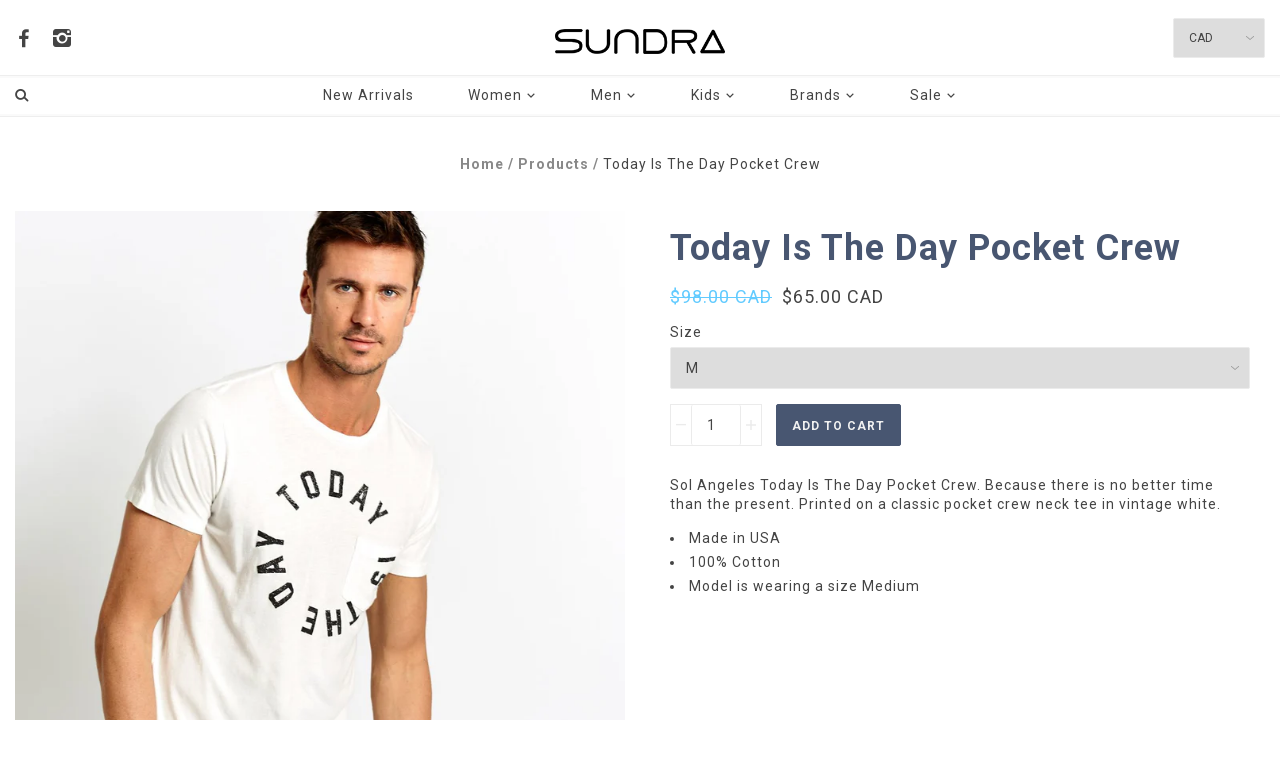

--- FILE ---
content_type: text/html; charset=utf-8
request_url: https://www.sundra.ca/products/today-is-the-day-pocket-crew
body_size: 17937
content:
<!doctype html>
<!--[if lt IE 7]> <html class="no-js lt-ie9 lt-ie8 lt-ie7" lang="en"> <![endif]-->
<!--[if IE 7]> <html class="no-js lt-ie9 lt-ie8" lang="en"> <![endif]-->
<!--[if IE 8]> <html class="no-js lt-ie9" lang="en"> <![endif]-->
<!--[if IE 9]> <html class="ie9 no-js"> <![endif]-->
<!--[if (gt IE 9)|!(IE)]><!--> <html class="no-js"> <!--<![endif]-->

<head>

  <!-- Mosaic Theme Version 1.0.6 by Troop Themes - http://troopthemes.com/ -->

  <meta charset="UTF-8" />
  <meta http-equiv="X-UA-Compatible" content="IE=edge,chrome=1" />
  <meta name="viewport" content="width=device-width, initial-scale=1.0, user-scalable=0, maximum-scale=1.0" />
  
    <link rel="shortcut icon" type="image/png" href="//www.sundra.ca/cdn/shop/t/3/assets/favicon.png?v=81479586118328667101684609330" />
  

  
    <title>Today Is The Day Pocket Crew | Sundra</title>
  
  
  
    <meta name="description" content="Sol Angeles Today Is The Day Pocket Crew. Because there is no better time than the present. Printed on a classic pocket crew neck tee in vintage white. Made in USA 100% Cotton Model is wearing a size Medium" />
  
  
  <link rel="canonical" href="https://www.sundra.ca/products/today-is-the-day-pocket-crew" />
  
  

  <meta property="og:type" content="product">
  <meta property="og:title" content="Today Is The Day Pocket Crew">
  
  <meta property="og:image" content="http://www.sundra.ca/cdn/shop/products/UM19-1105_D-WHITE_002_1600x1600_d11d3caf-9f41-4eca-b394-8a5f48942afa_grande.jpg?v=1569307005">
  <meta property="og:image:secure_url" content="https://www.sundra.ca/cdn/shop/products/UM19-1105_D-WHITE_002_1600x1600_d11d3caf-9f41-4eca-b394-8a5f48942afa_grande.jpg?v=1569307005">
  
  <meta property="og:image" content="http://www.sundra.ca/cdn/shop/products/UM19-1105_D-WHITE_001_1600x1600_6b36182f-471b-44e1-967d-5f5ed788ca2d_grande.jpg?v=1569307005">
  <meta property="og:image:secure_url" content="https://www.sundra.ca/cdn/shop/products/UM19-1105_D-WHITE_001_1600x1600_6b36182f-471b-44e1-967d-5f5ed788ca2d_grande.jpg?v=1569307005">
  
  <meta property="og:image" content="http://www.sundra.ca/cdn/shop/products/UM19-1105_D-WHITE_003_1600x1600_1b877fa2-c6fe-430e-a5ec-993cc87ff3fb_grande.jpg?v=1569307005">
  <meta property="og:image:secure_url" content="https://www.sundra.ca/cdn/shop/products/UM19-1105_D-WHITE_003_1600x1600_1b877fa2-c6fe-430e-a5ec-993cc87ff3fb_grande.jpg?v=1569307005">
  
  <meta property="og:price:amount" content="65.00">
  <meta property="og:price:currency" content="CAD">


  <meta property="og:description" content="Sol Angeles Today Is The Day Pocket Crew. Because there is no better time than the present. Printed on a classic pocket crew neck tee in vintage white. Made in USA 100% Cotton Model is wearing a size Medium">

  <meta property="og:url" content="https://www.sundra.ca/products/today-is-the-day-pocket-crew">
  <meta property="og:site_name" content="Sundra">





<meta name="twitter:card" content="summary">

  <meta name="twitter:title" content="Today Is The Day Pocket Crew">
  <meta name="twitter:description" content="Sol Angeles Today Is The Day Pocket Crew. Because there is no better time than the present. Printed on a classic pocket crew neck tee in vintage white. Made in USA 100% Cotton Model is wearing a size Medium">
  <meta name="twitter:image" content="https://www.sundra.ca/cdn/shop/products/UM19-1105_D-WHITE_002_1600x1600_d11d3caf-9f41-4eca-b394-8a5f48942afa_medium.jpg?v=1569307005">
  <meta name="twitter:image:width" content="240">
  <meta name="twitter:image:height" content="240">

  





















<script>
  WebFontConfig = {
    
    
    google: { families: ['Lato:400,700', 'Roboto:400,700', 'Roboto:400,700', ] }
    
  };
</script>
<script src="//ajax.googleapis.com/ajax/libs/webfont/1.4.7/webfont.js"></script>


  <script>window.performance && window.performance.mark && window.performance.mark('shopify.content_for_header.start');</script><meta id="shopify-digital-wallet" name="shopify-digital-wallet" content="/7880947/digital_wallets/dialog">
<meta name="shopify-checkout-api-token" content="9095af600e35f42b480fa1d5d2d45546">
<meta id="in-context-paypal-metadata" data-shop-id="7880947" data-venmo-supported="false" data-environment="production" data-locale="en_US" data-paypal-v4="true" data-currency="CAD">
<link rel="alternate" type="application/json+oembed" href="https://www.sundra.ca/products/today-is-the-day-pocket-crew.oembed">
<script async="async" src="/checkouts/internal/preloads.js?locale=en-CA"></script>
<link rel="preconnect" href="https://shop.app" crossorigin="anonymous">
<script async="async" src="https://shop.app/checkouts/internal/preloads.js?locale=en-CA&shop_id=7880947" crossorigin="anonymous"></script>
<script id="shopify-features" type="application/json">{"accessToken":"9095af600e35f42b480fa1d5d2d45546","betas":["rich-media-storefront-analytics"],"domain":"www.sundra.ca","predictiveSearch":true,"shopId":7880947,"locale":"en"}</script>
<script>var Shopify = Shopify || {};
Shopify.shop = "sundra.myshopify.com";
Shopify.locale = "en";
Shopify.currency = {"active":"CAD","rate":"1.0"};
Shopify.country = "CA";
Shopify.theme = {"name":"mosaic-demo-1-0-6","id":173866959,"schema_name":null,"schema_version":null,"theme_store_id":null,"role":"main"};
Shopify.theme.handle = "null";
Shopify.theme.style = {"id":null,"handle":null};
Shopify.cdnHost = "www.sundra.ca/cdn";
Shopify.routes = Shopify.routes || {};
Shopify.routes.root = "/";</script>
<script type="module">!function(o){(o.Shopify=o.Shopify||{}).modules=!0}(window);</script>
<script>!function(o){function n(){var o=[];function n(){o.push(Array.prototype.slice.apply(arguments))}return n.q=o,n}var t=o.Shopify=o.Shopify||{};t.loadFeatures=n(),t.autoloadFeatures=n()}(window);</script>
<script>
  window.ShopifyPay = window.ShopifyPay || {};
  window.ShopifyPay.apiHost = "shop.app\/pay";
  window.ShopifyPay.redirectState = null;
</script>
<script id="shop-js-analytics" type="application/json">{"pageType":"product"}</script>
<script defer="defer" async type="module" src="//www.sundra.ca/cdn/shopifycloud/shop-js/modules/v2/client.init-shop-cart-sync_C5BV16lS.en.esm.js"></script>
<script defer="defer" async type="module" src="//www.sundra.ca/cdn/shopifycloud/shop-js/modules/v2/chunk.common_CygWptCX.esm.js"></script>
<script type="module">
  await import("//www.sundra.ca/cdn/shopifycloud/shop-js/modules/v2/client.init-shop-cart-sync_C5BV16lS.en.esm.js");
await import("//www.sundra.ca/cdn/shopifycloud/shop-js/modules/v2/chunk.common_CygWptCX.esm.js");

  window.Shopify.SignInWithShop?.initShopCartSync?.({"fedCMEnabled":true,"windoidEnabled":true});

</script>
<script>
  window.Shopify = window.Shopify || {};
  if (!window.Shopify.featureAssets) window.Shopify.featureAssets = {};
  window.Shopify.featureAssets['shop-js'] = {"shop-cart-sync":["modules/v2/client.shop-cart-sync_ZFArdW7E.en.esm.js","modules/v2/chunk.common_CygWptCX.esm.js"],"init-fed-cm":["modules/v2/client.init-fed-cm_CmiC4vf6.en.esm.js","modules/v2/chunk.common_CygWptCX.esm.js"],"shop-button":["modules/v2/client.shop-button_tlx5R9nI.en.esm.js","modules/v2/chunk.common_CygWptCX.esm.js"],"shop-cash-offers":["modules/v2/client.shop-cash-offers_DOA2yAJr.en.esm.js","modules/v2/chunk.common_CygWptCX.esm.js","modules/v2/chunk.modal_D71HUcav.esm.js"],"init-windoid":["modules/v2/client.init-windoid_sURxWdc1.en.esm.js","modules/v2/chunk.common_CygWptCX.esm.js"],"shop-toast-manager":["modules/v2/client.shop-toast-manager_ClPi3nE9.en.esm.js","modules/v2/chunk.common_CygWptCX.esm.js"],"init-shop-email-lookup-coordinator":["modules/v2/client.init-shop-email-lookup-coordinator_B8hsDcYM.en.esm.js","modules/v2/chunk.common_CygWptCX.esm.js"],"init-shop-cart-sync":["modules/v2/client.init-shop-cart-sync_C5BV16lS.en.esm.js","modules/v2/chunk.common_CygWptCX.esm.js"],"avatar":["modules/v2/client.avatar_BTnouDA3.en.esm.js"],"pay-button":["modules/v2/client.pay-button_FdsNuTd3.en.esm.js","modules/v2/chunk.common_CygWptCX.esm.js"],"init-customer-accounts":["modules/v2/client.init-customer-accounts_DxDtT_ad.en.esm.js","modules/v2/client.shop-login-button_C5VAVYt1.en.esm.js","modules/v2/chunk.common_CygWptCX.esm.js","modules/v2/chunk.modal_D71HUcav.esm.js"],"init-shop-for-new-customer-accounts":["modules/v2/client.init-shop-for-new-customer-accounts_ChsxoAhi.en.esm.js","modules/v2/client.shop-login-button_C5VAVYt1.en.esm.js","modules/v2/chunk.common_CygWptCX.esm.js","modules/v2/chunk.modal_D71HUcav.esm.js"],"shop-login-button":["modules/v2/client.shop-login-button_C5VAVYt1.en.esm.js","modules/v2/chunk.common_CygWptCX.esm.js","modules/v2/chunk.modal_D71HUcav.esm.js"],"init-customer-accounts-sign-up":["modules/v2/client.init-customer-accounts-sign-up_CPSyQ0Tj.en.esm.js","modules/v2/client.shop-login-button_C5VAVYt1.en.esm.js","modules/v2/chunk.common_CygWptCX.esm.js","modules/v2/chunk.modal_D71HUcav.esm.js"],"shop-follow-button":["modules/v2/client.shop-follow-button_Cva4Ekp9.en.esm.js","modules/v2/chunk.common_CygWptCX.esm.js","modules/v2/chunk.modal_D71HUcav.esm.js"],"checkout-modal":["modules/v2/client.checkout-modal_BPM8l0SH.en.esm.js","modules/v2/chunk.common_CygWptCX.esm.js","modules/v2/chunk.modal_D71HUcav.esm.js"],"lead-capture":["modules/v2/client.lead-capture_Bi8yE_yS.en.esm.js","modules/v2/chunk.common_CygWptCX.esm.js","modules/v2/chunk.modal_D71HUcav.esm.js"],"shop-login":["modules/v2/client.shop-login_D6lNrXab.en.esm.js","modules/v2/chunk.common_CygWptCX.esm.js","modules/v2/chunk.modal_D71HUcav.esm.js"],"payment-terms":["modules/v2/client.payment-terms_CZxnsJam.en.esm.js","modules/v2/chunk.common_CygWptCX.esm.js","modules/v2/chunk.modal_D71HUcav.esm.js"]};
</script>
<script>(function() {
  var isLoaded = false;
  function asyncLoad() {
    if (isLoaded) return;
    isLoaded = true;
    var urls = ["https:\/\/chimpstatic.com\/mcjs-connected\/js\/users\/e9e1b21a8309d433ab0e2510d\/e399797512f5330710ec757a1.js?shop=sundra.myshopify.com"];
    for (var i = 0; i < urls.length; i++) {
      var s = document.createElement('script');
      s.type = 'text/javascript';
      s.async = true;
      s.src = urls[i];
      var x = document.getElementsByTagName('script')[0];
      x.parentNode.insertBefore(s, x);
    }
  };
  if(window.attachEvent) {
    window.attachEvent('onload', asyncLoad);
  } else {
    window.addEventListener('load', asyncLoad, false);
  }
})();</script>
<script id="__st">var __st={"a":7880947,"offset":-18000,"reqid":"bac7420d-b758-4460-982b-ab1176c3e48d-1768733567","pageurl":"www.sundra.ca\/products\/today-is-the-day-pocket-crew","u":"4f8d04edabc3","p":"product","rtyp":"product","rid":2146051326049};</script>
<script>window.ShopifyPaypalV4VisibilityTracking = true;</script>
<script id="captcha-bootstrap">!function(){'use strict';const t='contact',e='account',n='new_comment',o=[[t,t],['blogs',n],['comments',n],[t,'customer']],c=[[e,'customer_login'],[e,'guest_login'],[e,'recover_customer_password'],[e,'create_customer']],r=t=>t.map((([t,e])=>`form[action*='/${t}']:not([data-nocaptcha='true']) input[name='form_type'][value='${e}']`)).join(','),a=t=>()=>t?[...document.querySelectorAll(t)].map((t=>t.form)):[];function s(){const t=[...o],e=r(t);return a(e)}const i='password',u='form_key',d=['recaptcha-v3-token','g-recaptcha-response','h-captcha-response',i],f=()=>{try{return window.sessionStorage}catch{return}},m='__shopify_v',_=t=>t.elements[u];function p(t,e,n=!1){try{const o=window.sessionStorage,c=JSON.parse(o.getItem(e)),{data:r}=function(t){const{data:e,action:n}=t;return t[m]||n?{data:e,action:n}:{data:t,action:n}}(c);for(const[e,n]of Object.entries(r))t.elements[e]&&(t.elements[e].value=n);n&&o.removeItem(e)}catch(o){console.error('form repopulation failed',{error:o})}}const l='form_type',E='cptcha';function T(t){t.dataset[E]=!0}const w=window,h=w.document,L='Shopify',v='ce_forms',y='captcha';let A=!1;((t,e)=>{const n=(g='f06e6c50-85a8-45c8-87d0-21a2b65856fe',I='https://cdn.shopify.com/shopifycloud/storefront-forms-hcaptcha/ce_storefront_forms_captcha_hcaptcha.v1.5.2.iife.js',D={infoText:'Protected by hCaptcha',privacyText:'Privacy',termsText:'Terms'},(t,e,n)=>{const o=w[L][v],c=o.bindForm;if(c)return c(t,g,e,D).then(n);var r;o.q.push([[t,g,e,D],n]),r=I,A||(h.body.append(Object.assign(h.createElement('script'),{id:'captcha-provider',async:!0,src:r})),A=!0)});var g,I,D;w[L]=w[L]||{},w[L][v]=w[L][v]||{},w[L][v].q=[],w[L][y]=w[L][y]||{},w[L][y].protect=function(t,e){n(t,void 0,e),T(t)},Object.freeze(w[L][y]),function(t,e,n,w,h,L){const[v,y,A,g]=function(t,e,n){const i=e?o:[],u=t?c:[],d=[...i,...u],f=r(d),m=r(i),_=r(d.filter((([t,e])=>n.includes(e))));return[a(f),a(m),a(_),s()]}(w,h,L),I=t=>{const e=t.target;return e instanceof HTMLFormElement?e:e&&e.form},D=t=>v().includes(t);t.addEventListener('submit',(t=>{const e=I(t);if(!e)return;const n=D(e)&&!e.dataset.hcaptchaBound&&!e.dataset.recaptchaBound,o=_(e),c=g().includes(e)&&(!o||!o.value);(n||c)&&t.preventDefault(),c&&!n&&(function(t){try{if(!f())return;!function(t){const e=f();if(!e)return;const n=_(t);if(!n)return;const o=n.value;o&&e.removeItem(o)}(t);const e=Array.from(Array(32),(()=>Math.random().toString(36)[2])).join('');!function(t,e){_(t)||t.append(Object.assign(document.createElement('input'),{type:'hidden',name:u})),t.elements[u].value=e}(t,e),function(t,e){const n=f();if(!n)return;const o=[...t.querySelectorAll(`input[type='${i}']`)].map((({name:t})=>t)),c=[...d,...o],r={};for(const[a,s]of new FormData(t).entries())c.includes(a)||(r[a]=s);n.setItem(e,JSON.stringify({[m]:1,action:t.action,data:r}))}(t,e)}catch(e){console.error('failed to persist form',e)}}(e),e.submit())}));const S=(t,e)=>{t&&!t.dataset[E]&&(n(t,e.some((e=>e===t))),T(t))};for(const o of['focusin','change'])t.addEventListener(o,(t=>{const e=I(t);D(e)&&S(e,y())}));const B=e.get('form_key'),M=e.get(l),P=B&&M;t.addEventListener('DOMContentLoaded',(()=>{const t=y();if(P)for(const e of t)e.elements[l].value===M&&p(e,B);[...new Set([...A(),...v().filter((t=>'true'===t.dataset.shopifyCaptcha))])].forEach((e=>S(e,t)))}))}(h,new URLSearchParams(w.location.search),n,t,e,['guest_login'])})(!0,!0)}();</script>
<script integrity="sha256-4kQ18oKyAcykRKYeNunJcIwy7WH5gtpwJnB7kiuLZ1E=" data-source-attribution="shopify.loadfeatures" defer="defer" src="//www.sundra.ca/cdn/shopifycloud/storefront/assets/storefront/load_feature-a0a9edcb.js" crossorigin="anonymous"></script>
<script crossorigin="anonymous" defer="defer" src="//www.sundra.ca/cdn/shopifycloud/storefront/assets/shopify_pay/storefront-65b4c6d7.js?v=20250812"></script>
<script data-source-attribution="shopify.dynamic_checkout.dynamic.init">var Shopify=Shopify||{};Shopify.PaymentButton=Shopify.PaymentButton||{isStorefrontPortableWallets:!0,init:function(){window.Shopify.PaymentButton.init=function(){};var t=document.createElement("script");t.src="https://www.sundra.ca/cdn/shopifycloud/portable-wallets/latest/portable-wallets.en.js",t.type="module",document.head.appendChild(t)}};
</script>
<script data-source-attribution="shopify.dynamic_checkout.buyer_consent">
  function portableWalletsHideBuyerConsent(e){var t=document.getElementById("shopify-buyer-consent"),n=document.getElementById("shopify-subscription-policy-button");t&&n&&(t.classList.add("hidden"),t.setAttribute("aria-hidden","true"),n.removeEventListener("click",e))}function portableWalletsShowBuyerConsent(e){var t=document.getElementById("shopify-buyer-consent"),n=document.getElementById("shopify-subscription-policy-button");t&&n&&(t.classList.remove("hidden"),t.removeAttribute("aria-hidden"),n.addEventListener("click",e))}window.Shopify?.PaymentButton&&(window.Shopify.PaymentButton.hideBuyerConsent=portableWalletsHideBuyerConsent,window.Shopify.PaymentButton.showBuyerConsent=portableWalletsShowBuyerConsent);
</script>
<script data-source-attribution="shopify.dynamic_checkout.cart.bootstrap">document.addEventListener("DOMContentLoaded",(function(){function t(){return document.querySelector("shopify-accelerated-checkout-cart, shopify-accelerated-checkout")}if(t())Shopify.PaymentButton.init();else{new MutationObserver((function(e,n){t()&&(Shopify.PaymentButton.init(),n.disconnect())})).observe(document.body,{childList:!0,subtree:!0})}}));
</script>
<link id="shopify-accelerated-checkout-styles" rel="stylesheet" media="screen" href="https://www.sundra.ca/cdn/shopifycloud/portable-wallets/latest/accelerated-checkout-backwards-compat.css" crossorigin="anonymous">
<style id="shopify-accelerated-checkout-cart">
        #shopify-buyer-consent {
  margin-top: 1em;
  display: inline-block;
  width: 100%;
}

#shopify-buyer-consent.hidden {
  display: none;
}

#shopify-subscription-policy-button {
  background: none;
  border: none;
  padding: 0;
  text-decoration: underline;
  font-size: inherit;
  cursor: pointer;
}

#shopify-subscription-policy-button::before {
  box-shadow: none;
}

      </style>

<script>window.performance && window.performance.mark && window.performance.mark('shopify.content_for_header.end');</script>

  <link href="//www.sundra.ca/cdn/shop/t/3/assets/theme.scss.css?v=79973649117638580811698065291" rel="stylesheet" type="text/css" media="all" />
  <style>

/* Add Your Custom Styles Here */



</style>

  <!--[if lt IE 8]>
    <script src="//www.sundra.ca/cdn/shop/t/3/assets/json2.js?v=154133857350868653501482414965" type="text/javascript"></script>
  <![endif]-->

  <!--[if lt IE 9]>
    <script type="text/javascript" src="https://getfirebug.com/firebug-lite.js"></script>
    <script src="//html5shim.googlecode.com/svn/trunk/html5.js" type="text/javascript"></script>
  <![endif]-->


  <script src="//code.jquery.com/jquery-1.10.2.js"></script>
  <script src="//code.jquery.com/ui/1.11.2/jquery-ui.js"></script>
  
  <script src="//www.sundra.ca/cdn/shopifycloud/storefront/assets/themes_support/api.jquery-7ab1a3a4.js" type="text/javascript"></script>
  <script src="//www.sundra.ca/cdn/shopifycloud/storefront/assets/themes_support/option_selection-b017cd28.js" type="text/javascript"></script>

  

  
  


  <script>
    var theme = {};
    
    theme.shop_url = 'https://www.sundra.ca';
    theme.shop_currency = 'CAD';
    theme.currency_switcher_enabled = true;
    theme.currency_switcher_decimals = true;
    theme.cart_ajax_enabled = true;

    theme.translation = {};
    theme.translation.cart_subtotal = 'Subtotal';
    theme.translation.products_sold_out_email_description = 'Please notify me when this is back in stock';
    theme.translation.general_search_see_all_results = 'See all results';

    theme.product_json = new Array();
    theme.variant_id_list = new Array();
  </script>
  

<link href="https://monorail-edge.shopifysvc.com" rel="dns-prefetch">
<script>(function(){if ("sendBeacon" in navigator && "performance" in window) {try {var session_token_from_headers = performance.getEntriesByType('navigation')[0].serverTiming.find(x => x.name == '_s').description;} catch {var session_token_from_headers = undefined;}var session_cookie_matches = document.cookie.match(/_shopify_s=([^;]*)/);var session_token_from_cookie = session_cookie_matches && session_cookie_matches.length === 2 ? session_cookie_matches[1] : "";var session_token = session_token_from_headers || session_token_from_cookie || "";function handle_abandonment_event(e) {var entries = performance.getEntries().filter(function(entry) {return /monorail-edge.shopifysvc.com/.test(entry.name);});if (!window.abandonment_tracked && entries.length === 0) {window.abandonment_tracked = true;var currentMs = Date.now();var navigation_start = performance.timing.navigationStart;var payload = {shop_id: 7880947,url: window.location.href,navigation_start,duration: currentMs - navigation_start,session_token,page_type: "product"};window.navigator.sendBeacon("https://monorail-edge.shopifysvc.com/v1/produce", JSON.stringify({schema_id: "online_store_buyer_site_abandonment/1.1",payload: payload,metadata: {event_created_at_ms: currentMs,event_sent_at_ms: currentMs}}));}}window.addEventListener('pagehide', handle_abandonment_event);}}());</script>
<script id="web-pixels-manager-setup">(function e(e,d,r,n,o){if(void 0===o&&(o={}),!Boolean(null===(a=null===(i=window.Shopify)||void 0===i?void 0:i.analytics)||void 0===a?void 0:a.replayQueue)){var i,a;window.Shopify=window.Shopify||{};var t=window.Shopify;t.analytics=t.analytics||{};var s=t.analytics;s.replayQueue=[],s.publish=function(e,d,r){return s.replayQueue.push([e,d,r]),!0};try{self.performance.mark("wpm:start")}catch(e){}var l=function(){var e={modern:/Edge?\/(1{2}[4-9]|1[2-9]\d|[2-9]\d{2}|\d{4,})\.\d+(\.\d+|)|Firefox\/(1{2}[4-9]|1[2-9]\d|[2-9]\d{2}|\d{4,})\.\d+(\.\d+|)|Chrom(ium|e)\/(9{2}|\d{3,})\.\d+(\.\d+|)|(Maci|X1{2}).+ Version\/(15\.\d+|(1[6-9]|[2-9]\d|\d{3,})\.\d+)([,.]\d+|)( \(\w+\)|)( Mobile\/\w+|) Safari\/|Chrome.+OPR\/(9{2}|\d{3,})\.\d+\.\d+|(CPU[ +]OS|iPhone[ +]OS|CPU[ +]iPhone|CPU IPhone OS|CPU iPad OS)[ +]+(15[._]\d+|(1[6-9]|[2-9]\d|\d{3,})[._]\d+)([._]\d+|)|Android:?[ /-](13[3-9]|1[4-9]\d|[2-9]\d{2}|\d{4,})(\.\d+|)(\.\d+|)|Android.+Firefox\/(13[5-9]|1[4-9]\d|[2-9]\d{2}|\d{4,})\.\d+(\.\d+|)|Android.+Chrom(ium|e)\/(13[3-9]|1[4-9]\d|[2-9]\d{2}|\d{4,})\.\d+(\.\d+|)|SamsungBrowser\/([2-9]\d|\d{3,})\.\d+/,legacy:/Edge?\/(1[6-9]|[2-9]\d|\d{3,})\.\d+(\.\d+|)|Firefox\/(5[4-9]|[6-9]\d|\d{3,})\.\d+(\.\d+|)|Chrom(ium|e)\/(5[1-9]|[6-9]\d|\d{3,})\.\d+(\.\d+|)([\d.]+$|.*Safari\/(?![\d.]+ Edge\/[\d.]+$))|(Maci|X1{2}).+ Version\/(10\.\d+|(1[1-9]|[2-9]\d|\d{3,})\.\d+)([,.]\d+|)( \(\w+\)|)( Mobile\/\w+|) Safari\/|Chrome.+OPR\/(3[89]|[4-9]\d|\d{3,})\.\d+\.\d+|(CPU[ +]OS|iPhone[ +]OS|CPU[ +]iPhone|CPU IPhone OS|CPU iPad OS)[ +]+(10[._]\d+|(1[1-9]|[2-9]\d|\d{3,})[._]\d+)([._]\d+|)|Android:?[ /-](13[3-9]|1[4-9]\d|[2-9]\d{2}|\d{4,})(\.\d+|)(\.\d+|)|Mobile Safari.+OPR\/([89]\d|\d{3,})\.\d+\.\d+|Android.+Firefox\/(13[5-9]|1[4-9]\d|[2-9]\d{2}|\d{4,})\.\d+(\.\d+|)|Android.+Chrom(ium|e)\/(13[3-9]|1[4-9]\d|[2-9]\d{2}|\d{4,})\.\d+(\.\d+|)|Android.+(UC? ?Browser|UCWEB|U3)[ /]?(15\.([5-9]|\d{2,})|(1[6-9]|[2-9]\d|\d{3,})\.\d+)\.\d+|SamsungBrowser\/(5\.\d+|([6-9]|\d{2,})\.\d+)|Android.+MQ{2}Browser\/(14(\.(9|\d{2,})|)|(1[5-9]|[2-9]\d|\d{3,})(\.\d+|))(\.\d+|)|K[Aa][Ii]OS\/(3\.\d+|([4-9]|\d{2,})\.\d+)(\.\d+|)/},d=e.modern,r=e.legacy,n=navigator.userAgent;return n.match(d)?"modern":n.match(r)?"legacy":"unknown"}(),u="modern"===l?"modern":"legacy",c=(null!=n?n:{modern:"",legacy:""})[u],f=function(e){return[e.baseUrl,"/wpm","/b",e.hashVersion,"modern"===e.buildTarget?"m":"l",".js"].join("")}({baseUrl:d,hashVersion:r,buildTarget:u}),m=function(e){var d=e.version,r=e.bundleTarget,n=e.surface,o=e.pageUrl,i=e.monorailEndpoint;return{emit:function(e){var a=e.status,t=e.errorMsg,s=(new Date).getTime(),l=JSON.stringify({metadata:{event_sent_at_ms:s},events:[{schema_id:"web_pixels_manager_load/3.1",payload:{version:d,bundle_target:r,page_url:o,status:a,surface:n,error_msg:t},metadata:{event_created_at_ms:s}}]});if(!i)return console&&console.warn&&console.warn("[Web Pixels Manager] No Monorail endpoint provided, skipping logging."),!1;try{return self.navigator.sendBeacon.bind(self.navigator)(i,l)}catch(e){}var u=new XMLHttpRequest;try{return u.open("POST",i,!0),u.setRequestHeader("Content-Type","text/plain"),u.send(l),!0}catch(e){return console&&console.warn&&console.warn("[Web Pixels Manager] Got an unhandled error while logging to Monorail."),!1}}}}({version:r,bundleTarget:l,surface:e.surface,pageUrl:self.location.href,monorailEndpoint:e.monorailEndpoint});try{o.browserTarget=l,function(e){var d=e.src,r=e.async,n=void 0===r||r,o=e.onload,i=e.onerror,a=e.sri,t=e.scriptDataAttributes,s=void 0===t?{}:t,l=document.createElement("script"),u=document.querySelector("head"),c=document.querySelector("body");if(l.async=n,l.src=d,a&&(l.integrity=a,l.crossOrigin="anonymous"),s)for(var f in s)if(Object.prototype.hasOwnProperty.call(s,f))try{l.dataset[f]=s[f]}catch(e){}if(o&&l.addEventListener("load",o),i&&l.addEventListener("error",i),u)u.appendChild(l);else{if(!c)throw new Error("Did not find a head or body element to append the script");c.appendChild(l)}}({src:f,async:!0,onload:function(){if(!function(){var e,d;return Boolean(null===(d=null===(e=window.Shopify)||void 0===e?void 0:e.analytics)||void 0===d?void 0:d.initialized)}()){var d=window.webPixelsManager.init(e)||void 0;if(d){var r=window.Shopify.analytics;r.replayQueue.forEach((function(e){var r=e[0],n=e[1],o=e[2];d.publishCustomEvent(r,n,o)})),r.replayQueue=[],r.publish=d.publishCustomEvent,r.visitor=d.visitor,r.initialized=!0}}},onerror:function(){return m.emit({status:"failed",errorMsg:"".concat(f," has failed to load")})},sri:function(e){var d=/^sha384-[A-Za-z0-9+/=]+$/;return"string"==typeof e&&d.test(e)}(c)?c:"",scriptDataAttributes:o}),m.emit({status:"loading"})}catch(e){m.emit({status:"failed",errorMsg:(null==e?void 0:e.message)||"Unknown error"})}}})({shopId: 7880947,storefrontBaseUrl: "https://www.sundra.ca",extensionsBaseUrl: "https://extensions.shopifycdn.com/cdn/shopifycloud/web-pixels-manager",monorailEndpoint: "https://monorail-edge.shopifysvc.com/unstable/produce_batch",surface: "storefront-renderer",enabledBetaFlags: ["2dca8a86"],webPixelsConfigList: [{"id":"262045994","configuration":"{\"pixel_id\":\"2201108123366973\",\"pixel_type\":\"facebook_pixel\",\"metaapp_system_user_token\":\"-\"}","eventPayloadVersion":"v1","runtimeContext":"OPEN","scriptVersion":"ca16bc87fe92b6042fbaa3acc2fbdaa6","type":"APP","apiClientId":2329312,"privacyPurposes":["ANALYTICS","MARKETING","SALE_OF_DATA"],"dataSharingAdjustments":{"protectedCustomerApprovalScopes":["read_customer_address","read_customer_email","read_customer_name","read_customer_personal_data","read_customer_phone"]}},{"id":"143196458","eventPayloadVersion":"v1","runtimeContext":"LAX","scriptVersion":"1","type":"CUSTOM","privacyPurposes":["ANALYTICS"],"name":"Google Analytics tag (migrated)"},{"id":"shopify-app-pixel","configuration":"{}","eventPayloadVersion":"v1","runtimeContext":"STRICT","scriptVersion":"0450","apiClientId":"shopify-pixel","type":"APP","privacyPurposes":["ANALYTICS","MARKETING"]},{"id":"shopify-custom-pixel","eventPayloadVersion":"v1","runtimeContext":"LAX","scriptVersion":"0450","apiClientId":"shopify-pixel","type":"CUSTOM","privacyPurposes":["ANALYTICS","MARKETING"]}],isMerchantRequest: false,initData: {"shop":{"name":"Sundra","paymentSettings":{"currencyCode":"CAD"},"myshopifyDomain":"sundra.myshopify.com","countryCode":"CA","storefrontUrl":"https:\/\/www.sundra.ca"},"customer":null,"cart":null,"checkout":null,"productVariants":[{"price":{"amount":65.0,"currencyCode":"CAD"},"product":{"title":"Today Is The Day Pocket Crew","vendor":"Sol Angeles","id":"2146051326049","untranslatedTitle":"Today Is The Day Pocket Crew","url":"\/products\/today-is-the-day-pocket-crew","type":"Men's Shirts"},"id":"20031128895585","image":{"src":"\/\/www.sundra.ca\/cdn\/shop\/products\/UM19-1105_D-WHITE_002_1600x1600_d11d3caf-9f41-4eca-b394-8a5f48942afa.jpg?v=1569307005"},"sku":"","title":"M","untranslatedTitle":"M"},{"price":{"amount":65.0,"currencyCode":"CAD"},"product":{"title":"Today Is The Day Pocket Crew","vendor":"Sol Angeles","id":"2146051326049","untranslatedTitle":"Today Is The Day Pocket Crew","url":"\/products\/today-is-the-day-pocket-crew","type":"Men's Shirts"},"id":"20031128928353","image":{"src":"\/\/www.sundra.ca\/cdn\/shop\/products\/UM19-1105_D-WHITE_002_1600x1600_d11d3caf-9f41-4eca-b394-8a5f48942afa.jpg?v=1569307005"},"sku":"","title":"L","untranslatedTitle":"L"}],"purchasingCompany":null},},"https://www.sundra.ca/cdn","fcfee988w5aeb613cpc8e4bc33m6693e112",{"modern":"","legacy":""},{"shopId":"7880947","storefrontBaseUrl":"https:\/\/www.sundra.ca","extensionBaseUrl":"https:\/\/extensions.shopifycdn.com\/cdn\/shopifycloud\/web-pixels-manager","surface":"storefront-renderer","enabledBetaFlags":"[\"2dca8a86\"]","isMerchantRequest":"false","hashVersion":"fcfee988w5aeb613cpc8e4bc33m6693e112","publish":"custom","events":"[[\"page_viewed\",{}],[\"product_viewed\",{\"productVariant\":{\"price\":{\"amount\":65.0,\"currencyCode\":\"CAD\"},\"product\":{\"title\":\"Today Is The Day Pocket Crew\",\"vendor\":\"Sol Angeles\",\"id\":\"2146051326049\",\"untranslatedTitle\":\"Today Is The Day Pocket Crew\",\"url\":\"\/products\/today-is-the-day-pocket-crew\",\"type\":\"Men's Shirts\"},\"id\":\"20031128895585\",\"image\":{\"src\":\"\/\/www.sundra.ca\/cdn\/shop\/products\/UM19-1105_D-WHITE_002_1600x1600_d11d3caf-9f41-4eca-b394-8a5f48942afa.jpg?v=1569307005\"},\"sku\":\"\",\"title\":\"M\",\"untranslatedTitle\":\"M\"}}]]"});</script><script>
  window.ShopifyAnalytics = window.ShopifyAnalytics || {};
  window.ShopifyAnalytics.meta = window.ShopifyAnalytics.meta || {};
  window.ShopifyAnalytics.meta.currency = 'CAD';
  var meta = {"product":{"id":2146051326049,"gid":"gid:\/\/shopify\/Product\/2146051326049","vendor":"Sol Angeles","type":"Men's Shirts","handle":"today-is-the-day-pocket-crew","variants":[{"id":20031128895585,"price":6500,"name":"Today Is The Day Pocket Crew - M","public_title":"M","sku":""},{"id":20031128928353,"price":6500,"name":"Today Is The Day Pocket Crew - L","public_title":"L","sku":""}],"remote":false},"page":{"pageType":"product","resourceType":"product","resourceId":2146051326049,"requestId":"bac7420d-b758-4460-982b-ab1176c3e48d-1768733567"}};
  for (var attr in meta) {
    window.ShopifyAnalytics.meta[attr] = meta[attr];
  }
</script>
<script class="analytics">
  (function () {
    var customDocumentWrite = function(content) {
      var jquery = null;

      if (window.jQuery) {
        jquery = window.jQuery;
      } else if (window.Checkout && window.Checkout.$) {
        jquery = window.Checkout.$;
      }

      if (jquery) {
        jquery('body').append(content);
      }
    };

    var hasLoggedConversion = function(token) {
      if (token) {
        return document.cookie.indexOf('loggedConversion=' + token) !== -1;
      }
      return false;
    }

    var setCookieIfConversion = function(token) {
      if (token) {
        var twoMonthsFromNow = new Date(Date.now());
        twoMonthsFromNow.setMonth(twoMonthsFromNow.getMonth() + 2);

        document.cookie = 'loggedConversion=' + token + '; expires=' + twoMonthsFromNow;
      }
    }

    var trekkie = window.ShopifyAnalytics.lib = window.trekkie = window.trekkie || [];
    if (trekkie.integrations) {
      return;
    }
    trekkie.methods = [
      'identify',
      'page',
      'ready',
      'track',
      'trackForm',
      'trackLink'
    ];
    trekkie.factory = function(method) {
      return function() {
        var args = Array.prototype.slice.call(arguments);
        args.unshift(method);
        trekkie.push(args);
        return trekkie;
      };
    };
    for (var i = 0; i < trekkie.methods.length; i++) {
      var key = trekkie.methods[i];
      trekkie[key] = trekkie.factory(key);
    }
    trekkie.load = function(config) {
      trekkie.config = config || {};
      trekkie.config.initialDocumentCookie = document.cookie;
      var first = document.getElementsByTagName('script')[0];
      var script = document.createElement('script');
      script.type = 'text/javascript';
      script.onerror = function(e) {
        var scriptFallback = document.createElement('script');
        scriptFallback.type = 'text/javascript';
        scriptFallback.onerror = function(error) {
                var Monorail = {
      produce: function produce(monorailDomain, schemaId, payload) {
        var currentMs = new Date().getTime();
        var event = {
          schema_id: schemaId,
          payload: payload,
          metadata: {
            event_created_at_ms: currentMs,
            event_sent_at_ms: currentMs
          }
        };
        return Monorail.sendRequest("https://" + monorailDomain + "/v1/produce", JSON.stringify(event));
      },
      sendRequest: function sendRequest(endpointUrl, payload) {
        // Try the sendBeacon API
        if (window && window.navigator && typeof window.navigator.sendBeacon === 'function' && typeof window.Blob === 'function' && !Monorail.isIos12()) {
          var blobData = new window.Blob([payload], {
            type: 'text/plain'
          });

          if (window.navigator.sendBeacon(endpointUrl, blobData)) {
            return true;
          } // sendBeacon was not successful

        } // XHR beacon

        var xhr = new XMLHttpRequest();

        try {
          xhr.open('POST', endpointUrl);
          xhr.setRequestHeader('Content-Type', 'text/plain');
          xhr.send(payload);
        } catch (e) {
          console.log(e);
        }

        return false;
      },
      isIos12: function isIos12() {
        return window.navigator.userAgent.lastIndexOf('iPhone; CPU iPhone OS 12_') !== -1 || window.navigator.userAgent.lastIndexOf('iPad; CPU OS 12_') !== -1;
      }
    };
    Monorail.produce('monorail-edge.shopifysvc.com',
      'trekkie_storefront_load_errors/1.1',
      {shop_id: 7880947,
      theme_id: 173866959,
      app_name: "storefront",
      context_url: window.location.href,
      source_url: "//www.sundra.ca/cdn/s/trekkie.storefront.cd680fe47e6c39ca5d5df5f0a32d569bc48c0f27.min.js"});

        };
        scriptFallback.async = true;
        scriptFallback.src = '//www.sundra.ca/cdn/s/trekkie.storefront.cd680fe47e6c39ca5d5df5f0a32d569bc48c0f27.min.js';
        first.parentNode.insertBefore(scriptFallback, first);
      };
      script.async = true;
      script.src = '//www.sundra.ca/cdn/s/trekkie.storefront.cd680fe47e6c39ca5d5df5f0a32d569bc48c0f27.min.js';
      first.parentNode.insertBefore(script, first);
    };
    trekkie.load(
      {"Trekkie":{"appName":"storefront","development":false,"defaultAttributes":{"shopId":7880947,"isMerchantRequest":null,"themeId":173866959,"themeCityHash":"10824448732503325411","contentLanguage":"en","currency":"CAD","eventMetadataId":"02598b7d-0c62-452c-8139-53ee579843fd"},"isServerSideCookieWritingEnabled":true,"monorailRegion":"shop_domain","enabledBetaFlags":["65f19447"]},"Session Attribution":{},"S2S":{"facebookCapiEnabled":false,"source":"trekkie-storefront-renderer","apiClientId":580111}}
    );

    var loaded = false;
    trekkie.ready(function() {
      if (loaded) return;
      loaded = true;

      window.ShopifyAnalytics.lib = window.trekkie;

      var originalDocumentWrite = document.write;
      document.write = customDocumentWrite;
      try { window.ShopifyAnalytics.merchantGoogleAnalytics.call(this); } catch(error) {};
      document.write = originalDocumentWrite;

      window.ShopifyAnalytics.lib.page(null,{"pageType":"product","resourceType":"product","resourceId":2146051326049,"requestId":"bac7420d-b758-4460-982b-ab1176c3e48d-1768733567","shopifyEmitted":true});

      var match = window.location.pathname.match(/checkouts\/(.+)\/(thank_you|post_purchase)/)
      var token = match? match[1]: undefined;
      if (!hasLoggedConversion(token)) {
        setCookieIfConversion(token);
        window.ShopifyAnalytics.lib.track("Viewed Product",{"currency":"CAD","variantId":20031128895585,"productId":2146051326049,"productGid":"gid:\/\/shopify\/Product\/2146051326049","name":"Today Is The Day Pocket Crew - M","price":"65.00","sku":"","brand":"Sol Angeles","variant":"M","category":"Men's Shirts","nonInteraction":true,"remote":false},undefined,undefined,{"shopifyEmitted":true});
      window.ShopifyAnalytics.lib.track("monorail:\/\/trekkie_storefront_viewed_product\/1.1",{"currency":"CAD","variantId":20031128895585,"productId":2146051326049,"productGid":"gid:\/\/shopify\/Product\/2146051326049","name":"Today Is The Day Pocket Crew - M","price":"65.00","sku":"","brand":"Sol Angeles","variant":"M","category":"Men's Shirts","nonInteraction":true,"remote":false,"referer":"https:\/\/www.sundra.ca\/products\/today-is-the-day-pocket-crew"});
      }
    });


        var eventsListenerScript = document.createElement('script');
        eventsListenerScript.async = true;
        eventsListenerScript.src = "//www.sundra.ca/cdn/shopifycloud/storefront/assets/shop_events_listener-3da45d37.js";
        document.getElementsByTagName('head')[0].appendChild(eventsListenerScript);

})();</script>
  <script>
  if (!window.ga || (window.ga && typeof window.ga !== 'function')) {
    window.ga = function ga() {
      (window.ga.q = window.ga.q || []).push(arguments);
      if (window.Shopify && window.Shopify.analytics && typeof window.Shopify.analytics.publish === 'function') {
        window.Shopify.analytics.publish("ga_stub_called", {}, {sendTo: "google_osp_migration"});
      }
      console.error("Shopify's Google Analytics stub called with:", Array.from(arguments), "\nSee https://help.shopify.com/manual/promoting-marketing/pixels/pixel-migration#google for more information.");
    };
    if (window.Shopify && window.Shopify.analytics && typeof window.Shopify.analytics.publish === 'function') {
      window.Shopify.analytics.publish("ga_stub_initialized", {}, {sendTo: "google_osp_migration"});
    }
  }
</script>
<script
  defer
  src="https://www.sundra.ca/cdn/shopifycloud/perf-kit/shopify-perf-kit-3.0.4.min.js"
  data-application="storefront-renderer"
  data-shop-id="7880947"
  data-render-region="gcp-us-central1"
  data-page-type="product"
  data-theme-instance-id="173866959"
  data-theme-name=""
  data-theme-version=""
  data-monorail-region="shop_domain"
  data-resource-timing-sampling-rate="10"
  data-shs="true"
  data-shs-beacon="true"
  data-shs-export-with-fetch="true"
  data-shs-logs-sample-rate="1"
  data-shs-beacon-endpoint="https://www.sundra.ca/api/collect"
></script>
</head>




<body class="template--product page--today-is-the-day-pocket-crew">

  <div class="layout__off-canvas__viewport">
    <div class="layout__off-canvas__sidebar left show-for-small">
      <div class="row top spacing--3">
  


  <div class="partial--search bar clearfix" data-view="list">
    <form  action="/search" method="get" role="search">
      <input type="hidden" name="type" value="product" />
      <span class="glyph--search"></span><input name="q" type="text" placeholder="Search store..." class="text-input" />
    </form>

    <div class="feedback">
      <div class="loading"><span class="animation tiny"></span></div>
      <div class="no-results">No results were found</div>
    </div>

    <div class="results list vertical spacing--2y fw__blocks"></div>

  </div>







</div>

<div class="row spacing--3x">
  



  <div class="layout__main-menu vertical">
    <nav role="navigation" class="clearfix">
      <ul class="fw__blocks list level-1 vertical spacing--4y compact">
        
        
          <li class="item">
            <a href="/collections/new">
              New Arrivals
            </a>

            
            
              
              
              
            
              
              
              
            
              
              
              
            
              
              
              
            
              
              
              
            
              
              
              
            
              
              
              
            
              
              
              
            
              
              
              
            
              
              
              
            
              
              
              
            
              
              
              
            
              
              
              
            
              
              
              
            
              
              
              
            
              
              
              
            
              
              
              
            
              
              
              
            
              
              
              
            
              
              
              
            
              
              
              
            
              
              
              
            

          
          </li>
        
          <li class="item">
            <a href="/">
              Women
            </a>

            
            
              
              
              
            
              
              
              
            
              
              
              
            
              
              
              
            
              
              
              
                <ul class="fw__blocks list level-2 spacing--4y vertical">
                  
                    <li class="item ">
                      <a href="/collections/womens-swim">
                        Swim
                      </a>

                      
                      
                        
                        
                      
                        
                        
                      
                        
                        
                      
                        
                        
                      
                        
                        
                      
                        
                        
                      
                        
                        
                      
                        
                        
                          <ul class="fw__blocks list level-3 spacing--4y vertical">
                            
                              <li class="item">
                                <a href="/collections/swim-tops">
                                  Tops
                                </a>

                              
                              </li>
                            
                              <li class="item">
                                <a href="/collections/swim-bottoms">
                                  Bottoms
                                </a>

                              
                              </li>
                            
                              <li class="item">
                                <a href="/collections/swim-one-pieces">
                                  One-Pieces
                                </a>

                              
                              </li>
                            
                              <li class="item">
                                <a href="/collections/cover-ups-1">
                                  Cover-Ups
                                </a>

                              
                              </li>
                            
                          </ul>
                        
                      
                        
                        
                      
                        
                        
                      
                        
                        
                      
                        
                        
                      
                        
                        
                      
                        
                        
                      
                        
                        
                      
                        
                        
                      
                        
                        
                      
                        
                        
                      
                        
                        
                      
                        
                        
                      
                        
                        
                      
                        
                        
                      

                    
                    </li>
                  
                    <li class="item ">
                      <a href="/collections/womens-clothing">
                        Clothing
                      </a>

                      
                      
                        
                        
                      
                        
                        
                      
                        
                        
                      
                        
                        
                      
                        
                        
                      
                        
                        
                      
                        
                        
                      
                        
                        
                      
                        
                        
                          <ul class="fw__blocks list level-3 spacing--4y vertical">
                            
                              <li class="item">
                                <a href="/collections/womens-tops">
                                  Tops
                                </a>

                              
                              </li>
                            
                              <li class="item">
                                <a href="/collections/womens-bottoms">
                                  Bottoms
                                </a>

                              
                              </li>
                            
                              <li class="item">
                                <a href="/collections/dresses-1">
                                  Dresses
                                </a>

                              
                              </li>
                            
                              <li class="item">
                                <a href="/collections/outerwear">
                                  Outerwear
                                </a>

                              
                              </li>
                            
                              <li class="item">
                                <a href="https://www.sundra.ca/collections/intimates">
                                  Intimates
                                </a>

                              
                              </li>
                            
                          </ul>
                        
                      
                        
                        
                      
                        
                        
                      
                        
                        
                      
                        
                        
                      
                        
                        
                      
                        
                        
                      
                        
                        
                      
                        
                        
                      
                        
                        
                      
                        
                        
                      
                        
                        
                      
                        
                        
                      
                        
                        
                      

                    
                    </li>
                  
                    <li class="item ">
                      <a href="/collections/womens-accessories">
                        Accessories
                      </a>

                      
                      
                        
                        
                      
                        
                        
                      
                        
                        
                      
                        
                        
                      
                        
                        
                      
                        
                        
                      
                        
                        
                      
                        
                        
                      
                        
                        
                      
                        
                        
                          <ul class="fw__blocks list level-3 spacing--4y vertical">
                            
                              <li class="item">
                                <a href="/collections/jewelry">
                                  Jewelry
                                </a>

                              
                              </li>
                            
                              <li class="item">
                                <a href="/collections/home">
                                  Home
                                </a>

                              
                              </li>
                            
                              <li class="item">
                                <a href="/collections/mc2-saint-barth">
                                  Beach Bags
                                </a>

                              
                              </li>
                            
                              <li class="item">
                                <a href="/collections/sunglasses">
                                  Sunglasses
                                </a>

                              
                              </li>
                            
                              <li class="item">
                                <a href="/collections/skin-care">
                                  Skin Care
                                </a>

                              
                              </li>
                            
                              <li class="item">
                                <a href="/collections/pets">
                                  Pets
                                </a>

                              
                              </li>
                            
                              <li class="item">
                                <a href="/collections/masks">
                                  Masks
                                </a>

                              
                              </li>
                            
                          </ul>
                        
                      
                        
                        
                      
                        
                        
                      
                        
                        
                      
                        
                        
                      
                        
                        
                      
                        
                        
                      
                        
                        
                      
                        
                        
                      
                        
                        
                      
                        
                        
                      
                        
                        
                      
                        
                        
                      

                    
                    </li>
                  
                    <li class="item ">
                      <a href="/collections/womens-footwear">
                        Footwear
                      </a>

                      
                      
                        
                        
                      
                        
                        
                      
                        
                        
                      
                        
                        
                      
                        
                        
                      
                        
                        
                      
                        
                        
                      
                        
                        
                      
                        
                        
                      
                        
                        
                      
                        
                        
                          <ul class="fw__blocks list level-3 spacing--4y vertical">
                            
                              <li class="item">
                                <a href="/collections/flip-flops">
                                  Flip Flops
                                </a>

                              
                              </li>
                            
                              <li class="item">
                                <a href="/collections/booties">
                                  Booties
                                </a>

                              
                              </li>
                            
                          </ul>
                        
                      
                        
                        
                      
                        
                        
                      
                        
                        
                      
                        
                        
                      
                        
                        
                      
                        
                        
                      
                        
                        
                      
                        
                        
                      
                        
                        
                      
                        
                        
                      
                        
                        
                      

                    
                    </li>
                  
                </ul>
              
            
              
              
              
            
              
              
              
            
              
              
              
            
              
              
              
            
              
              
              
            
              
              
              
            
              
              
              
            
              
              
              
            
              
              
              
            
              
              
              
            
              
              
              
            
              
              
              
            
              
              
              
            
              
              
              
            
              
              
              
            
              
              
              
            
              
              
              
            

          
          </li>
        
          <li class="item">
            <a href="/">
              Men
            </a>

            
            
              
              
              
            
              
              
              
            
              
              
              
            
              
              
              
            
              
              
              
            
              
              
              
                <ul class="fw__blocks list level-2 spacing--4y vertical">
                  
                    <li class="item ">
                      <a href="/collections/mens-swim">
                        Swim
                      </a>

                      
                      
                        
                        
                      
                        
                        
                      
                        
                        
                      
                        
                        
                      
                        
                        
                      
                        
                        
                      
                        
                        
                      
                        
                        
                      
                        
                        
                      
                        
                        
                      
                        
                        
                      
                        
                        
                          <ul class="fw__blocks list level-3 spacing--4y vertical">
                            
                              <li class="item">
                                <a href="/collections/trunks">
                                  Trunks
                                </a>

                              
                              </li>
                            
                          </ul>
                        
                      
                        
                        
                      
                        
                        
                      
                        
                        
                      
                        
                        
                      
                        
                        
                      
                        
                        
                      
                        
                        
                      
                        
                        
                      
                        
                        
                      
                        
                        
                      

                    
                    </li>
                  
                    <li class="item ">
                      <a href="/collections/mens-clothing">
                        Clothing
                      </a>

                      
                      
                        
                        
                      
                        
                        
                      
                        
                        
                      
                        
                        
                      
                        
                        
                      
                        
                        
                      
                        
                        
                      
                        
                        
                      
                        
                        
                      
                        
                        
                      
                        
                        
                      
                        
                        
                      
                        
                        
                          <ul class="fw__blocks list level-3 spacing--4y vertical">
                            
                              <li class="item">
                                <a href="/collections/shirts">
                                  Shirts
                                </a>

                              
                              </li>
                            
                              <li class="item">
                                <a href="/collections/mens-bottoms">
                                  Bottoms
                                </a>

                              
                              </li>
                            
                              <li class="item">
                                <a href="/collections/mens-sweaters">
                                  Sweaters
                                </a>

                              
                              </li>
                            
                              <li class="item">
                                <a href="/collections/outerwear">
                                  Outerwear
                                </a>

                              
                              </li>
                            
                          </ul>
                        
                      
                        
                        
                      
                        
                        
                      
                        
                        
                      
                        
                        
                      
                        
                        
                      
                        
                        
                      
                        
                        
                      
                        
                        
                      
                        
                        
                      

                    
                    </li>
                  
                    <li class="item ">
                      <a href="/collections/mens-jewelry">
                        Accessories
                      </a>

                      
                      
                        
                        
                      
                        
                        
                      
                        
                        
                      
                        
                        
                      
                        
                        
                      
                        
                        
                      
                        
                        
                      
                        
                        
                      
                        
                        
                      
                        
                        
                      
                        
                        
                      
                        
                        
                      
                        
                        
                      
                        
                        
                          <ul class="fw__blocks list level-3 spacing--4y vertical">
                            
                              <li class="item">
                                <a href="/collections/skin-care">
                                  Skin Care
                                </a>

                              
                              </li>
                            
                              <li class="item">
                                <a href="/collections/masks">
                                  Masks
                                </a>

                              
                              </li>
                            
                          </ul>
                        
                      
                        
                        
                      
                        
                        
                      
                        
                        
                      
                        
                        
                      
                        
                        
                      
                        
                        
                      
                        
                        
                      
                        
                        
                      

                    
                    </li>
                  
                </ul>
              
            
              
              
              
            
              
              
              
            
              
              
              
            
              
              
              
            
              
              
              
            
              
              
              
            
              
              
              
            
              
              
              
            
              
              
              
            
              
              
              
            
              
              
              
            
              
              
              
            
              
              
              
            
              
              
              
            
              
              
              
            
              
              
              
            

          
          </li>
        
          <li class="item">
            <a href="/">
              Kids
            </a>

            
            
              
              
              
            
              
              
              
            
              
              
              
            
              
              
              
            
              
              
              
            
              
              
              
            
              
              
              
            
              
              
              
            
              
              
              
            
              
              
              
            
              
              
              
            
              
              
              
            
              
              
              
            
              
              
              
            
              
              
              
                <ul class="fw__blocks list level-2 spacing--4y vertical">
                  
                    <li class="item ">
                      <a href="/collections/boys-all">
                        Boys
                      </a>

                      
                      
                        
                        
                      
                        
                        
                      
                        
                        
                      
                        
                        
                      
                        
                        
                      
                        
                        
                      
                        
                        
                      
                        
                        
                      
                        
                        
                      
                        
                        
                      
                        
                        
                      
                        
                        
                      
                        
                        
                      
                        
                        
                      
                        
                        
                      
                        
                        
                          <ul class="fw__blocks list level-3 spacing--4y vertical">
                            
                              <li class="item">
                                <a href="/collections/boys-swim">
                                  Swim
                                </a>

                              
                              </li>
                            
                              <li class="item">
                                <a href="/collections/boys-clothing">
                                  Clothing
                                </a>

                              
                              </li>
                            
                              <li class="item">
                                <a href="/collections/masks">
                                  Masks
                                </a>

                              
                              </li>
                            
                          </ul>
                        
                      
                        
                        
                      
                        
                        
                      
                        
                        
                      
                        
                        
                      
                        
                        
                      
                        
                        
                      

                    
                    </li>
                  
                    <li class="item ">
                      <a href="/collections/girls-all">
                        Girls
                      </a>

                      
                      
                        
                        
                      
                        
                        
                      
                        
                        
                      
                        
                        
                      
                        
                        
                      
                        
                        
                      
                        
                        
                      
                        
                        
                      
                        
                        
                      
                        
                        
                      
                        
                        
                      
                        
                        
                      
                        
                        
                      
                        
                        
                      
                        
                        
                      
                        
                        
                      
                        
                        
                          <ul class="fw__blocks list level-3 spacing--4y vertical">
                            
                              <li class="item">
                                <a href="/collections/girls-swim">
                                  Swim
                                </a>

                              
                              </li>
                            
                              <li class="item">
                                <a href="/collections/girls-clothing">
                                  Clothing
                                </a>

                              
                              </li>
                            
                              <li class="item">
                                <a href="/collections/masks">
                                  Masks
                                </a>

                              
                              </li>
                            
                          </ul>
                        
                      
                        
                        
                      
                        
                        
                      
                        
                        
                      
                        
                        
                      
                        
                        
                      

                    
                    </li>
                  
                </ul>
              
            
              
              
              
            
              
              
              
            
              
              
              
            
              
              
              
            
              
              
              
            
              
              
              
            
              
              
              
            

          
          </li>
        
          <li class="item">
            <a href="/">
              Brands
            </a>

            
            
              
              
              
            
              
              
              
            
              
              
              
            
              
              
              
            
              
              
              
            
              
              
              
            
              
              
              
            
              
              
              
            
              
              
              
            
              
              
              
            
              
              
              
            
              
              
              
            
              
              
              
            
              
              
              
            
              
              
              
            
              
              
              
            
              
              
              
            
              
              
              
                <ul class="fw__blocks list level-2 spacing--4y vertical">
                  
                    <li class="item ">
                      <a href="/collections/women">
                        Women
                      </a>

                      
                      
                        
                        
                      
                        
                        
                      
                        
                        
                      
                        
                        
                      
                        
                        
                      
                        
                        
                      
                        
                        
                      
                        
                        
                      
                        
                        
                      
                        
                        
                      
                        
                        
                      
                        
                        
                      
                        
                        
                      
                        
                        
                      
                        
                        
                      
                        
                        
                      
                        
                        
                      
                        
                        
                      
                        
                        
                          <ul class="fw__blocks list level-3 spacing--4y vertical">
                            
                              <li class="item">
                                <a href="/collections/womens-ag">
                                  AG
                                </a>

                              
                              </li>
                            
                              <li class="item">
                                <a href="/collections/acacia">
                                  Acacia
                                </a>

                              
                              </li>
                            
                              <li class="item">
                                <a href="/collections/blue-life">
                                  Blue Life
                                </a>

                              
                              </li>
                            
                              <li class="item">
                                <a href="/collections/boys-and-arrows">
                                  Boys and Arrows
                                </a>

                              
                              </li>
                            
                              <li class="item">
                                <a href="/collections/calvin-klein">
                                  Calvin Klein
                                </a>

                              
                              </li>
                            
                              <li class="item">
                                <a href="/collections/chaser">
                                  Chaser
                                </a>

                              
                              </li>
                            
                              <li class="item">
                                <a href="/collections/chinese-laundry">
                                  Chinese Laundry
                                </a>

                              
                              </li>
                            
                              <li class="item">
                                <a href="/collections/citizens-of-humanity">
                                  Citizens of Humanity
                                </a>

                              
                              </li>
                            
                              <li class="item">
                                <a href="/collections/coal-and-canary">
                                  Coal and Canary
                                </a>

                              
                              </li>
                            
                              <li class="item">
                                <a href="/collections/eberjey">
                                  Eberjey
                                </a>

                              
                              </li>
                            
                              <li class="item">
                                <a href="/collections/flash-tattoos">
                                  Flash Tattoos
                                </a>

                              
                              </li>
                            
                              <li class="item">
                                <a href="/collections/for-love-lemons">
                                  For Love & Lemons
                                </a>

                              
                              </li>
                            
                              <li class="item">
                                <a href="/collections/frankies-bikinis">
                                  Frankie's Bikinis
                                </a>

                              
                              </li>
                            
                              <li class="item">
                                <a href="/collections/generation-love">
                                  Generation Love
                                </a>

                              
                              </li>
                            
                              <li class="item">
                                <a href="/collections/god-save-la">
                                  God Save LA
                                </a>

                              
                              </li>
                            
                              <li class="item">
                                <a href="/collections/good-hyouman">
                                  good hYOUman
                                </a>

                              
                              </li>
                            
                              <li class="item">
                                <a href="/collections/hen">
                                  Hen
                                </a>

                              
                              </li>
                            
                              <li class="item">
                                <a href="/collections/indah">
                                  Indah
                                </a>

                              
                              </li>
                            
                              <li class="item">
                                <a href="/collections/iro">
                                  Iro
                                </a>

                              
                              </li>
                            
                              <li class="item">
                                <a href="/collections/jac-vanek">
                                  Jac Vanek
                                </a>

                              
                              </li>
                            
                              <li class="item">
                                <a href="/collections/james-perse-women">
                                  James Perse
                                </a>

                              
                              </li>
                            
                              <li class="item">
                                <a href="/collections/kai-lani">
                                  Kai Lani
                                </a>

                              
                              </li>
                            
                              <li class="item">
                                <a href="/collections/koral">
                                  Koral
                                </a>

                              
                              </li>
                            
                              <li class="item">
                                <a href="/collections/levis">
                                  Levi's
                                </a>

                              
                              </li>
                            
                              <li class="item">
                                <a href="/collections/lspace">
                                  LSpace
                                </a>

                              
                              </li>
                            
                              <li class="item">
                                <a href="/collections/luli-fama">
                                  Luli Fama
                                </a>

                              
                              </li>
                            
                              <li class="item">
                                <a href="/collections/love-you-love">
                                  Luna The Brand
                                </a>

                              
                              </li>
                            
                              <li class="item">
                                <a href="/collections/mc2-saint-barth">
                                  MC2 Saint Barth
                                </a>

                              
                              </li>
                            
                              <li class="item">
                                <a href="/collections/mikoh-all">
                                  Mikoh
                                </a>

                              
                              </li>
                            
                              <li class="item">
                                <a href="/collections/natalie-b">
                                  Natalie B
                                </a>

                              
                              </li>
                            
                              <li class="item">
                                <a href="/collections/nicole-benisti">
                                  Nicole Benisti
                                </a>

                              
                              </li>
                            
                              <li class="item">
                                <a href="/collections/nvlt">
                                  NVLT
                                </a>

                              
                              </li>
                            
                              <li class="item">
                                <a href="/collections/one-teaspoon">
                                  One Teaspoon
                                </a>

                              
                              </li>
                            
                              <li class="item">
                                <a href="/collections/pam-gela">
                                  Pam & Gela
                                </a>

                              
                              </li>
                            
                              <li class="item">
                                <a href="/collections/pistola">
                                  Pistola
                                </a>

                              
                              </li>
                            
                              <li class="item">
                                <a href="/collections/p-j-salvage">
                                  P.J. Salvage
                                </a>

                              
                              </li>
                            
                              <li class="item">
                                <a href="/collections/quay">
                                  Quay
                                </a>

                              
                              </li>
                            
                              <li class="item">
                                <a href="/collections/rails">
                                  Rails
                                </a>

                              
                              </li>
                            
                              <li class="item">
                                <a href="/collections/rebels-refinery">
                                  Rebels Refinery
                                </a>

                              
                              </li>
                            
                              <li class="item">
                                <a href="/collections/ronny-kobo">
                                  Ronny Kobo
                                </a>

                              
                              </li>
                            
                              <li class="item">
                                <a href="/collections/salt-and-stone">
                                  Salt and Stone
                                </a>

                              
                              </li>
                            
                              <li class="item">
                                <a href="/collections/s-base">
                                  S-BASE
                                </a>

                              
                              </li>
                            
                              <li class="item">
                                <a href="/collections/sol-angeles">
                                  Sol Angeles
                                </a>

                              
                              </li>
                            
                              <li class="item">
                                <a href="/collections/spiritual-gangster">
                                  Spiritual Gangster
                                </a>

                              
                              </li>
                            
                              <li class="item">
                                <a href="/collections/splendid">
                                  Splendid
                                </a>

                              
                              </li>
                            
                              <li class="item">
                                <a href="/collections/still-water">
                                  Still Water
                                </a>

                              
                              </li>
                            
                              <li class="item">
                                <a href="/collections/sundra">
                                  Sundra
                                </a>

                              
                              </li>
                            
                              <li class="item">
                                <a href="/collections/sweet-pants">
                                  Sweet Pants
                                </a>

                              
                              </li>
                            
                              <li class="item">
                                <a href="/collections/the-fifth-label">
                                  The Fifth Label
                                </a>

                              
                              </li>
                            
                              <li class="item">
                                <a href="/collections/tkees">
                                  Tkees
                                </a>

                              
                              </li>
                            
                              <li class="item">
                                <a href="/collections/vanessa-mooney">
                                  Vanessa Mooney
                                </a>

                              
                              </li>
                            
                              <li class="item">
                                <a href="/collections/vitamin-a">
                                  Vitamin A
                                </a>

                              
                              </li>
                            
                              <li class="item">
                                <a href="/collections/wildfox">
                                  Wildfox
                                </a>

                              
                              </li>
                            
                              <li class="item">
                                <a href="/collections/xirena">
                                  Xirena
                                </a>

                              
                              </li>
                            
                              <li class="item">
                                <a href="/collections/zoe-karssen">
                                  Zoe Karssen
                                </a>

                              
                              </li>
                            
                          </ul>
                        
                      
                        
                        
                      
                        
                        
                      
                        
                        
                      

                    
                    </li>
                  
                    <li class="item ">
                      <a href="/collections/men">
                        Men
                      </a>

                      
                      
                        
                        
                      
                        
                        
                      
                        
                        
                      
                        
                        
                      
                        
                        
                      
                        
                        
                      
                        
                        
                      
                        
                        
                      
                        
                        
                      
                        
                        
                      
                        
                        
                      
                        
                        
                      
                        
                        
                      
                        
                        
                      
                        
                        
                      
                        
                        
                      
                        
                        
                      
                        
                        
                      
                        
                        
                      
                        
                        
                          <ul class="fw__blocks list level-3 spacing--4y vertical">
                            
                              <li class="item">
                                <a href="/collections/ag">
                                  AG
                                </a>

                              
                              </li>
                            
                              <li class="item">
                                <a href="/collections/hen">
                                  Hen
                                </a>

                              
                              </li>
                            
                              <li class="item">
                                <a href="/collections/james-perse-men">
                                  James Perse
                                </a>

                              
                              </li>
                            
                              <li class="item">
                                <a href="/collections/john-varvatos">
                                  John Varvatos
                                </a>

                              
                              </li>
                            
                              <li class="item">
                                <a href="/collections/kuwalla-tee">
                                  Kuwalla Tee
                                </a>

                              
                              </li>
                            
                              <li class="item">
                                <a href="/collections/onia">
                                  Onia
                                </a>

                              
                              </li>
                            
                              <li class="item">
                                <a href="/collections/rebels-refinery">
                                  Rebels Refinery
                                </a>

                              
                              </li>
                            
                              <li class="item">
                                <a href="/collections/salt-and-stone">
                                  Salt and Stone
                                </a>

                              
                              </li>
                            
                              <li class="item">
                                <a href="/collections/sol-angeles">
                                  Sol Angeles
                                </a>

                              
                              </li>
                            
                              <li class="item">
                                <a href="/collections/sundra">
                                  Sundra
                                </a>

                              
                              </li>
                            
                              <li class="item">
                                <a href="/collections/sweet-pants">
                                  Sweet Pants
                                </a>

                              
                              </li>
                            
                              <li class="item">
                                <a href="/collections/zoe-karssen-men">
                                  Zoe Karssen
                                </a>

                              
                              </li>
                            
                          </ul>
                        
                      
                        
                        
                      
                        
                        
                      

                    
                    </li>
                  
                </ul>
              
            
              
              
              
            
              
              
              
            
              
              
              
            
              
              
              
            

          
          </li>
        
          <li class="item">
            <a href="/collections/last-call-items">
              Sale
            </a>

            
            
              
              
              
            
              
              
              
            
              
              
              
            
              
              
              
            
              
              
              
            
              
              
              
            
              
              
              
            
              
              
              
            
              
              
              
            
              
              
              
            
              
              
              
            
              
              
              
            
              
              
              
            
              
              
              
            
              
              
              
            
              
              
              
            
              
              
              
            
              
              
              
            
              
              
              
            
              
              
              
            
              
              
              
                <ul class="fw__blocks list level-2 spacing--4y vertical">
                  
                    <li class="item ">
                      <a href="/collections/last-call-items">
                        SALE
                      </a>

                      
                      
                        
                        
                      
                        
                        
                      
                        
                        
                      
                        
                        
                      
                        
                        
                      
                        
                        
                      
                        
                        
                      
                        
                        
                      
                        
                        
                      
                        
                        
                      
                        
                        
                      
                        
                        
                      
                        
                        
                      
                        
                        
                      
                        
                        
                      
                        
                        
                      
                        
                        
                      
                        
                        
                      
                        
                        
                      
                        
                        
                      
                        
                        
                      
                        
                        
                      

                    
                    </li>
                  
                </ul>
              
            
              
              
              
            

          
          </li>
        
      </ul>
    </nav>

  </div>



</div>

<div class="spacing--5y"></div>

<div class="row">
  


<div class="partial--social-media position--off-canvas">

  
    <div class="fw__blocks list spacing--3">
      
        <a class="item glyph--facebook" title="Facebook" aria-hidden="true" target="_blank" href="//facebook.com/Sundra"></a>
      

      
        <a class="item glyph--instagram" title="instagram" aria-hidden="true" target="_blank" href="//instagram.com/shop_sundra"></a>
      

      

      

      

      

      

      

    </div>
  

</div>
</div>

<div class="row">
  



  
    <div class="spacer spacing--2"></div>
    <div class="divider spacing--2"></div>
    <p class="spacing--3x text--italic font-size--2">Have an account?</p>
  


  <div class="layout__login spacing--3x">
    
      
      
      
      

      
        <a href="/account/login" id="customer_login_link">Log in</a> or <a href="/account/register" id="customer_register_link">Sign up</a>
      
    
  </div>

</div>



<div class=" spacer spacing--4y"></div>
    </div>

    <div class="layout__off-canvas__sidebar right show-for-small">
      <div class="partial--cart off-canvas">
  <p class="notification--empty spacing--5">Your cart is currently empty.</p>

  <form action="/cart" method="post" novalidate="" class="spacing--5">

    <div class="content fw__blocks"></div>
    <div class="spacer spacing--3y"></div>

    
      <div class="text-align--center">
        <p>Leave a note for the seller</p>
        <textarea name="note"></textarea>
        <div class="spacer spacing--4y show-for-small-medium"></div>
      </div>
    


    <p class="text-align--center">Shipping &amp; taxes calculated at checkout</p>
    <div class="spacer spacing--2y"></div>
    <div class="fw__blocks spacing--3 list text-align--center">

      <div><a class="continue-shopping text--underline text--uppercase" href="https://www.sundra.ca/collections/all">Continue Shopping</a></div>
      <div><button type="submit" name="checkout" class="checkout">Checkout</button></div>
    </div>
  </form>


</div>
    </div>

    <div class="layout__off-canvas__main-content">
      <div class="overlay"></div> 


      
        <header class="layout__header">
          
          <div class="show-for-small">
            <a class="mobile_menu_link glyph--menu layout__off-canvas__trigger open left"></a>
            <div class="layout__logo">
  <h1 class="item" role="banner" itemscope itemtype="http://schema.org/Organization">
    
      <a href="https://www.sundra.ca" title="Sundra" itemprop="url">
      <img src="//www.sundra.ca/cdn/shop/t/3/assets/logo.png?v=177450165656348696161482415964" alt="Sundra" itemprop="logo">
      </a>
    
  </h1>
</div>
            <a class="cart-link layout__off-canvas__trigger open right " >0</a>
          </div>

          <div class="show-for-medium-large">
            <div class="row top-row spacing--3">
              <div class="left-column ">

                
                  


<div class="partial--social-media position--header">

  
    <div class="fw__blocks list spacing--3">
      
        <a class="item glyph--facebook" title="facebook" aria-hidden="true" target="_blank" href="//facebook.com/Sundra"></a>
      

      
        <a class="item glyph--instagram" title="instagram" aria-hidden="true" target="_blank" href="//instagram.com/shop_sundra"></a>
      

      

      

      

      

      

      
    </div>
  

</div>
                

              </div>

              
                <div class="layout__logo">
  <h1 class="item" role="banner" itemscope itemtype="http://schema.org/Organization">
    
      <a href="https://www.sundra.ca" title="Sundra" itemprop="url">
      <img src="//www.sundra.ca/cdn/shop/t/3/assets/logo.png?v=177450165656348696161482415964" alt="Sundra" itemprop="logo">
      </a>
    
  </h1>
</div>
              

              <div class="right-column">
                
                  <div class="partial--currency-selector">
                    <form class="custom">
  <select id="currencies" name="currencies">
    
    
    <option>Currency</option>
    <option value="CAD">CAD</option>
    
      
      <option value="USD">USD</option>
      
    
      
    
      
      <option value="AUD">AUD</option>
      
    
      
      <option value="EUR">EUR</option>
      
    
  </select>
</form> 
                  </div>
                
              </div>
            </div>
            <div class="row bottom-row spacing--2x">
              
                




  <div class="partial--modal search spacing--3x">
    <a class="toggle glyph--search modal-link"></a>
  
    <div class="partial--search modal" data-view="grid">
      <div class="header spacing--4">
        <form  action="/search" method="get" role="search">
          <input type="hidden" name="type" value="product" />
          <input name="q" type="text" placeholder="Start Typing to Search" class="text-input" />
        </form>
      </div>
      <div class="spacer spacing--3y"></div>
      <div class="feedback">
        <div class="loading"><span class="animation"></span></div>
        <div class="no-results">No results were found <a href="https://www.sundra.ca/collections/all">Click here to continue browsing.</a></div>
      </div>

      <div class="results fw__blocks spacing--3 clear-after--medium-3 clear-after--large-4" data-ie8-clear-after="4"></div>
      
    </div>

  </div>





              
              



<div style="background-color:#ffffff;" class="layout__main-menu horizontal">
  <nav role="navigation" class="clearfix">
    <ul class="fw__blocks list level-1 spacing--5x spacing--3y">
      
      
        <li class="item">
          <a href="/collections/new">
            New Arrivals
          </a>

          
          
            
            
          
            
            
          
            
            
          
            
            
          
            
            
          
            
            
          
            
            
          
            
            
          
            
            
          
            
            
          
            
            
          
            
            
          
            
            
          
            
            
          
            
            
          
            
            
          
            
            
          
            
            
          
            
            
          
            
            
          
            
            
          
            
            
          

        
        </li>
      
        <li class="item">
          <a href="/">
            Women
          </a>

          
          
            
            
          
            
            
          
            
            
          
            
            
          
            
            
              <ul class="fw__blocks list level-2 spacing--5x">
                
                  <li class="item ">
                    <a class="spacing--3y" href="/collections/womens-swim">
                      Swim
                    </a>

                    
                    
                      
                      
                    
                      
                      
                    
                      
                      
                    
                      
                      
                    
                      
                      
                    
                      
                      
                    
                      
                      
                    
                      
                      
                        <ul class="fw__blocks list level-3 spacing--3y vertical">
                          
                            <li class="item">
                              <a href="/collections/swim-tops">
                                Tops
                              </a>

                            
                            </li>
                          
                            <li class="item">
                              <a href="/collections/swim-bottoms">
                                Bottoms
                              </a>

                            
                            </li>
                          
                            <li class="item">
                              <a href="/collections/swim-one-pieces">
                                One-Pieces
                              </a>

                            
                            </li>
                          
                            <li class="item">
                              <a href="/collections/cover-ups-1">
                                Cover-Ups
                              </a>

                            
                            </li>
                          
                        </ul>
                      
                    
                      
                      
                    
                      
                      
                    
                      
                      
                    
                      
                      
                    
                      
                      
                    
                      
                      
                    
                      
                      
                    
                      
                      
                    
                      
                      
                    
                      
                      
                    
                      
                      
                    
                      
                      
                    
                      
                      
                    
                      
                      
                    

                  
                  </li>
                
                  <li class="item ">
                    <a class="spacing--3y" href="/collections/womens-clothing">
                      Clothing
                    </a>

                    
                    
                      
                      
                    
                      
                      
                    
                      
                      
                    
                      
                      
                    
                      
                      
                    
                      
                      
                    
                      
                      
                    
                      
                      
                    
                      
                      
                        <ul class="fw__blocks list level-3 spacing--3y vertical">
                          
                            <li class="item">
                              <a href="/collections/womens-tops">
                                Tops
                              </a>

                            
                            </li>
                          
                            <li class="item">
                              <a href="/collections/womens-bottoms">
                                Bottoms
                              </a>

                            
                            </li>
                          
                            <li class="item">
                              <a href="/collections/dresses-1">
                                Dresses
                              </a>

                            
                            </li>
                          
                            <li class="item">
                              <a href="/collections/outerwear">
                                Outerwear
                              </a>

                            
                            </li>
                          
                            <li class="item">
                              <a href="https://www.sundra.ca/collections/intimates">
                                Intimates
                              </a>

                            
                            </li>
                          
                        </ul>
                      
                    
                      
                      
                    
                      
                      
                    
                      
                      
                    
                      
                      
                    
                      
                      
                    
                      
                      
                    
                      
                      
                    
                      
                      
                    
                      
                      
                    
                      
                      
                    
                      
                      
                    
                      
                      
                    
                      
                      
                    

                  
                  </li>
                
                  <li class="item ">
                    <a class="spacing--3y" href="/collections/womens-accessories">
                      Accessories
                    </a>

                    
                    
                      
                      
                    
                      
                      
                    
                      
                      
                    
                      
                      
                    
                      
                      
                    
                      
                      
                    
                      
                      
                    
                      
                      
                    
                      
                      
                    
                      
                      
                        <ul class="fw__blocks list level-3 spacing--3y vertical">
                          
                            <li class="item">
                              <a href="/collections/jewelry">
                                Jewelry
                              </a>

                            
                            </li>
                          
                            <li class="item">
                              <a href="/collections/home">
                                Home
                              </a>

                            
                            </li>
                          
                            <li class="item">
                              <a href="/collections/mc2-saint-barth">
                                Beach Bags
                              </a>

                            
                            </li>
                          
                            <li class="item">
                              <a href="/collections/sunglasses">
                                Sunglasses
                              </a>

                            
                            </li>
                          
                            <li class="item">
                              <a href="/collections/skin-care">
                                Skin Care
                              </a>

                            
                            </li>
                          
                            <li class="item">
                              <a href="/collections/pets">
                                Pets
                              </a>

                            
                            </li>
                          
                            <li class="item">
                              <a href="/collections/masks">
                                Masks
                              </a>

                            
                            </li>
                          
                        </ul>
                      
                    
                      
                      
                    
                      
                      
                    
                      
                      
                    
                      
                      
                    
                      
                      
                    
                      
                      
                    
                      
                      
                    
                      
                      
                    
                      
                      
                    
                      
                      
                    
                      
                      
                    
                      
                      
                    

                  
                  </li>
                
                  <li class="item ">
                    <a class="spacing--3y" href="/collections/womens-footwear">
                      Footwear
                    </a>

                    
                    
                      
                      
                    
                      
                      
                    
                      
                      
                    
                      
                      
                    
                      
                      
                    
                      
                      
                    
                      
                      
                    
                      
                      
                    
                      
                      
                    
                      
                      
                    
                      
                      
                        <ul class="fw__blocks list level-3 spacing--3y vertical">
                          
                            <li class="item">
                              <a href="/collections/flip-flops">
                                Flip Flops
                              </a>

                            
                            </li>
                          
                            <li class="item">
                              <a href="/collections/booties">
                                Booties
                              </a>

                            
                            </li>
                          
                        </ul>
                      
                    
                      
                      
                    
                      
                      
                    
                      
                      
                    
                      
                      
                    
                      
                      
                    
                      
                      
                    
                      
                      
                    
                      
                      
                    
                      
                      
                    
                      
                      
                    
                      
                      
                    

                  
                  </li>
                
              </ul>
            
          
            
            
          
            
            
          
            
            
          
            
            
          
            
            
          
            
            
          
            
            
          
            
            
          
            
            
          
            
            
          
            
            
          
            
            
          
            
            
          
            
            
          
            
            
          
            
            
          
            
            
          

        
        </li>
      
        <li class="item">
          <a href="/">
            Men
          </a>

          
          
            
            
          
            
            
          
            
            
          
            
            
          
            
            
          
            
            
              <ul class="fw__blocks list level-2 spacing--5x">
                
                  <li class="item ">
                    <a class="spacing--3y" href="/collections/mens-swim">
                      Swim
                    </a>

                    
                    
                      
                      
                    
                      
                      
                    
                      
                      
                    
                      
                      
                    
                      
                      
                    
                      
                      
                    
                      
                      
                    
                      
                      
                    
                      
                      
                    
                      
                      
                    
                      
                      
                    
                      
                      
                        <ul class="fw__blocks list level-3 spacing--3y vertical">
                          
                            <li class="item">
                              <a href="/collections/trunks">
                                Trunks
                              </a>

                            
                            </li>
                          
                        </ul>
                      
                    
                      
                      
                    
                      
                      
                    
                      
                      
                    
                      
                      
                    
                      
                      
                    
                      
                      
                    
                      
                      
                    
                      
                      
                    
                      
                      
                    
                      
                      
                    

                  
                  </li>
                
                  <li class="item ">
                    <a class="spacing--3y" href="/collections/mens-clothing">
                      Clothing
                    </a>

                    
                    
                      
                      
                    
                      
                      
                    
                      
                      
                    
                      
                      
                    
                      
                      
                    
                      
                      
                    
                      
                      
                    
                      
                      
                    
                      
                      
                    
                      
                      
                    
                      
                      
                    
                      
                      
                    
                      
                      
                        <ul class="fw__blocks list level-3 spacing--3y vertical">
                          
                            <li class="item">
                              <a href="/collections/shirts">
                                Shirts
                              </a>

                            
                            </li>
                          
                            <li class="item">
                              <a href="/collections/mens-bottoms">
                                Bottoms
                              </a>

                            
                            </li>
                          
                            <li class="item">
                              <a href="/collections/mens-sweaters">
                                Sweaters
                              </a>

                            
                            </li>
                          
                            <li class="item">
                              <a href="/collections/outerwear">
                                Outerwear
                              </a>

                            
                            </li>
                          
                        </ul>
                      
                    
                      
                      
                    
                      
                      
                    
                      
                      
                    
                      
                      
                    
                      
                      
                    
                      
                      
                    
                      
                      
                    
                      
                      
                    
                      
                      
                    

                  
                  </li>
                
                  <li class="item ">
                    <a class="spacing--3y" href="/collections/mens-jewelry">
                      Accessories
                    </a>

                    
                    
                      
                      
                    
                      
                      
                    
                      
                      
                    
                      
                      
                    
                      
                      
                    
                      
                      
                    
                      
                      
                    
                      
                      
                    
                      
                      
                    
                      
                      
                    
                      
                      
                    
                      
                      
                    
                      
                      
                    
                      
                      
                        <ul class="fw__blocks list level-3 spacing--3y vertical">
                          
                            <li class="item">
                              <a href="/collections/skin-care">
                                Skin Care
                              </a>

                            
                            </li>
                          
                            <li class="item">
                              <a href="/collections/masks">
                                Masks
                              </a>

                            
                            </li>
                          
                        </ul>
                      
                    
                      
                      
                    
                      
                      
                    
                      
                      
                    
                      
                      
                    
                      
                      
                    
                      
                      
                    
                      
                      
                    
                      
                      
                    

                  
                  </li>
                
              </ul>
            
          
            
            
          
            
            
          
            
            
          
            
            
          
            
            
          
            
            
          
            
            
          
            
            
          
            
            
          
            
            
          
            
            
          
            
            
          
            
            
          
            
            
          
            
            
          
            
            
          

        
        </li>
      
        <li class="item">
          <a href="/">
            Kids
          </a>

          
          
            
            
          
            
            
          
            
            
          
            
            
          
            
            
          
            
            
          
            
            
          
            
            
          
            
            
          
            
            
          
            
            
          
            
            
          
            
            
          
            
            
          
            
            
              <ul class="fw__blocks list level-2 spacing--5x">
                
                  <li class="item ">
                    <a class="spacing--3y" href="/collections/boys-all">
                      Boys
                    </a>

                    
                    
                      
                      
                    
                      
                      
                    
                      
                      
                    
                      
                      
                    
                      
                      
                    
                      
                      
                    
                      
                      
                    
                      
                      
                    
                      
                      
                    
                      
                      
                    
                      
                      
                    
                      
                      
                    
                      
                      
                    
                      
                      
                    
                      
                      
                    
                      
                      
                        <ul class="fw__blocks list level-3 spacing--3y vertical">
                          
                            <li class="item">
                              <a href="/collections/boys-swim">
                                Swim
                              </a>

                            
                            </li>
                          
                            <li class="item">
                              <a href="/collections/boys-clothing">
                                Clothing
                              </a>

                            
                            </li>
                          
                            <li class="item">
                              <a href="/collections/masks">
                                Masks
                              </a>

                            
                            </li>
                          
                        </ul>
                      
                    
                      
                      
                    
                      
                      
                    
                      
                      
                    
                      
                      
                    
                      
                      
                    
                      
                      
                    

                  
                  </li>
                
                  <li class="item ">
                    <a class="spacing--3y" href="/collections/girls-all">
                      Girls
                    </a>

                    
                    
                      
                      
                    
                      
                      
                    
                      
                      
                    
                      
                      
                    
                      
                      
                    
                      
                      
                    
                      
                      
                    
                      
                      
                    
                      
                      
                    
                      
                      
                    
                      
                      
                    
                      
                      
                    
                      
                      
                    
                      
                      
                    
                      
                      
                    
                      
                      
                    
                      
                      
                        <ul class="fw__blocks list level-3 spacing--3y vertical">
                          
                            <li class="item">
                              <a href="/collections/girls-swim">
                                Swim
                              </a>

                            
                            </li>
                          
                            <li class="item">
                              <a href="/collections/girls-clothing">
                                Clothing
                              </a>

                            
                            </li>
                          
                            <li class="item">
                              <a href="/collections/masks">
                                Masks
                              </a>

                            
                            </li>
                          
                        </ul>
                      
                    
                      
                      
                    
                      
                      
                    
                      
                      
                    
                      
                      
                    
                      
                      
                    

                  
                  </li>
                
              </ul>
            
          
            
            
          
            
            
          
            
            
          
            
            
          
            
            
          
            
            
          
            
            
          

        
        </li>
      
        <li class="item">
          <a href="/">
            Brands
          </a>

          
          
            
            
          
            
            
          
            
            
          
            
            
          
            
            
          
            
            
          
            
            
          
            
            
          
            
            
          
            
            
          
            
            
          
            
            
          
            
            
          
            
            
          
            
            
          
            
            
          
            
            
          
            
            
              <ul class="fw__blocks list level-2 spacing--5x">
                
                  <li class="item ">
                    <a class="spacing--3y" href="/collections/women">
                      Women
                    </a>

                    
                    
                      
                      
                    
                      
                      
                    
                      
                      
                    
                      
                      
                    
                      
                      
                    
                      
                      
                    
                      
                      
                    
                      
                      
                    
                      
                      
                    
                      
                      
                    
                      
                      
                    
                      
                      
                    
                      
                      
                    
                      
                      
                    
                      
                      
                    
                      
                      
                    
                      
                      
                    
                      
                      
                    
                      
                      
                        <ul class="fw__blocks list level-3 spacing--3y vertical">
                          
                            <li class="item">
                              <a href="/collections/womens-ag">
                                AG
                              </a>

                            
                            </li>
                          
                            <li class="item">
                              <a href="/collections/acacia">
                                Acacia
                              </a>

                            
                            </li>
                          
                            <li class="item">
                              <a href="/collections/blue-life">
                                Blue Life
                              </a>

                            
                            </li>
                          
                            <li class="item">
                              <a href="/collections/boys-and-arrows">
                                Boys and Arrows
                              </a>

                            
                            </li>
                          
                            <li class="item">
                              <a href="/collections/calvin-klein">
                                Calvin Klein
                              </a>

                            
                            </li>
                          
                            <li class="item">
                              <a href="/collections/chaser">
                                Chaser
                              </a>

                            
                            </li>
                          
                            <li class="item">
                              <a href="/collections/chinese-laundry">
                                Chinese Laundry
                              </a>

                            
                            </li>
                          
                            <li class="item">
                              <a href="/collections/citizens-of-humanity">
                                Citizens of Humanity
                              </a>

                            
                            </li>
                          
                            <li class="item">
                              <a href="/collections/coal-and-canary">
                                Coal and Canary
                              </a>

                            
                            </li>
                          
                            <li class="item">
                              <a href="/collections/eberjey">
                                Eberjey
                              </a>

                            
                            </li>
                          
                            <li class="item">
                              <a href="/collections/flash-tattoos">
                                Flash Tattoos
                              </a>

                            
                            </li>
                          
                            <li class="item">
                              <a href="/collections/for-love-lemons">
                                For Love & Lemons
                              </a>

                            
                            </li>
                          
                            <li class="item">
                              <a href="/collections/frankies-bikinis">
                                Frankie's Bikinis
                              </a>

                            
                            </li>
                          
                            <li class="item">
                              <a href="/collections/generation-love">
                                Generation Love
                              </a>

                            
                            </li>
                          
                            <li class="item">
                              <a href="/collections/god-save-la">
                                God Save LA
                              </a>

                            
                            </li>
                          
                            <li class="item">
                              <a href="/collections/good-hyouman">
                                good hYOUman
                              </a>

                            
                            </li>
                          
                            <li class="item">
                              <a href="/collections/hen">
                                Hen
                              </a>

                            
                            </li>
                          
                            <li class="item">
                              <a href="/collections/indah">
                                Indah
                              </a>

                            
                            </li>
                          
                            <li class="item">
                              <a href="/collections/iro">
                                Iro
                              </a>

                            
                            </li>
                          
                            <li class="item">
                              <a href="/collections/jac-vanek">
                                Jac Vanek
                              </a>

                            
                            </li>
                          
                            <li class="item">
                              <a href="/collections/james-perse-women">
                                James Perse
                              </a>

                            
                            </li>
                          
                            <li class="item">
                              <a href="/collections/kai-lani">
                                Kai Lani
                              </a>

                            
                            </li>
                          
                            <li class="item">
                              <a href="/collections/koral">
                                Koral
                              </a>

                            
                            </li>
                          
                            <li class="item">
                              <a href="/collections/levis">
                                Levi's
                              </a>

                            
                            </li>
                          
                            <li class="item">
                              <a href="/collections/lspace">
                                LSpace
                              </a>

                            
                            </li>
                          
                            <li class="item">
                              <a href="/collections/luli-fama">
                                Luli Fama
                              </a>

                            
                            </li>
                          
                            <li class="item">
                              <a href="/collections/love-you-love">
                                Luna The Brand
                              </a>

                            
                            </li>
                          
                            <li class="item">
                              <a href="/collections/mc2-saint-barth">
                                MC2 Saint Barth
                              </a>

                            
                            </li>
                          
                            <li class="item">
                              <a href="/collections/mikoh-all">
                                Mikoh
                              </a>

                            
                            </li>
                          
                            <li class="item">
                              <a href="/collections/natalie-b">
                                Natalie B
                              </a>

                            
                            </li>
                          
                            <li class="item">
                              <a href="/collections/nicole-benisti">
                                Nicole Benisti
                              </a>

                            
                            </li>
                          
                            <li class="item">
                              <a href="/collections/nvlt">
                                NVLT
                              </a>

                            
                            </li>
                          
                            <li class="item">
                              <a href="/collections/one-teaspoon">
                                One Teaspoon
                              </a>

                            
                            </li>
                          
                            <li class="item">
                              <a href="/collections/pam-gela">
                                Pam & Gela
                              </a>

                            
                            </li>
                          
                            <li class="item">
                              <a href="/collections/pistola">
                                Pistola
                              </a>

                            
                            </li>
                          
                            <li class="item">
                              <a href="/collections/p-j-salvage">
                                P.J. Salvage
                              </a>

                            
                            </li>
                          
                            <li class="item">
                              <a href="/collections/quay">
                                Quay
                              </a>

                            
                            </li>
                          
                            <li class="item">
                              <a href="/collections/rails">
                                Rails
                              </a>

                            
                            </li>
                          
                            <li class="item">
                              <a href="/collections/rebels-refinery">
                                Rebels Refinery
                              </a>

                            
                            </li>
                          
                            <li class="item">
                              <a href="/collections/ronny-kobo">
                                Ronny Kobo
                              </a>

                            
                            </li>
                          
                            <li class="item">
                              <a href="/collections/salt-and-stone">
                                Salt and Stone
                              </a>

                            
                            </li>
                          
                            <li class="item">
                              <a href="/collections/s-base">
                                S-BASE
                              </a>

                            
                            </li>
                          
                            <li class="item">
                              <a href="/collections/sol-angeles">
                                Sol Angeles
                              </a>

                            
                            </li>
                          
                            <li class="item">
                              <a href="/collections/spiritual-gangster">
                                Spiritual Gangster
                              </a>

                            
                            </li>
                          
                            <li class="item">
                              <a href="/collections/splendid">
                                Splendid
                              </a>

                            
                            </li>
                          
                            <li class="item">
                              <a href="/collections/still-water">
                                Still Water
                              </a>

                            
                            </li>
                          
                            <li class="item">
                              <a href="/collections/sundra">
                                Sundra
                              </a>

                            
                            </li>
                          
                            <li class="item">
                              <a href="/collections/sweet-pants">
                                Sweet Pants
                              </a>

                            
                            </li>
                          
                            <li class="item">
                              <a href="/collections/the-fifth-label">
                                The Fifth Label
                              </a>

                            
                            </li>
                          
                            <li class="item">
                              <a href="/collections/tkees">
                                Tkees
                              </a>

                            
                            </li>
                          
                            <li class="item">
                              <a href="/collections/vanessa-mooney">
                                Vanessa Mooney
                              </a>

                            
                            </li>
                          
                            <li class="item">
                              <a href="/collections/vitamin-a">
                                Vitamin A
                              </a>

                            
                            </li>
                          
                            <li class="item">
                              <a href="/collections/wildfox">
                                Wildfox
                              </a>

                            
                            </li>
                          
                            <li class="item">
                              <a href="/collections/xirena">
                                Xirena
                              </a>

                            
                            </li>
                          
                            <li class="item">
                              <a href="/collections/zoe-karssen">
                                Zoe Karssen
                              </a>

                            
                            </li>
                          
                        </ul>
                      
                    
                      
                      
                    
                      
                      
                    
                      
                      
                    

                  
                  </li>
                
                  <li class="item ">
                    <a class="spacing--3y" href="/collections/men">
                      Men
                    </a>

                    
                    
                      
                      
                    
                      
                      
                    
                      
                      
                    
                      
                      
                    
                      
                      
                    
                      
                      
                    
                      
                      
                    
                      
                      
                    
                      
                      
                    
                      
                      
                    
                      
                      
                    
                      
                      
                    
                      
                      
                    
                      
                      
                    
                      
                      
                    
                      
                      
                    
                      
                      
                    
                      
                      
                    
                      
                      
                    
                      
                      
                        <ul class="fw__blocks list level-3 spacing--3y vertical">
                          
                            <li class="item">
                              <a href="/collections/ag">
                                AG
                              </a>

                            
                            </li>
                          
                            <li class="item">
                              <a href="/collections/hen">
                                Hen
                              </a>

                            
                            </li>
                          
                            <li class="item">
                              <a href="/collections/james-perse-men">
                                James Perse
                              </a>

                            
                            </li>
                          
                            <li class="item">
                              <a href="/collections/john-varvatos">
                                John Varvatos
                              </a>

                            
                            </li>
                          
                            <li class="item">
                              <a href="/collections/kuwalla-tee">
                                Kuwalla Tee
                              </a>

                            
                            </li>
                          
                            <li class="item">
                              <a href="/collections/onia">
                                Onia
                              </a>

                            
                            </li>
                          
                            <li class="item">
                              <a href="/collections/rebels-refinery">
                                Rebels Refinery
                              </a>

                            
                            </li>
                          
                            <li class="item">
                              <a href="/collections/salt-and-stone">
                                Salt and Stone
                              </a>

                            
                            </li>
                          
                            <li class="item">
                              <a href="/collections/sol-angeles">
                                Sol Angeles
                              </a>

                            
                            </li>
                          
                            <li class="item">
                              <a href="/collections/sundra">
                                Sundra
                              </a>

                            
                            </li>
                          
                            <li class="item">
                              <a href="/collections/sweet-pants">
                                Sweet Pants
                              </a>

                            
                            </li>
                          
                            <li class="item">
                              <a href="/collections/zoe-karssen-men">
                                Zoe Karssen
                              </a>

                            
                            </li>
                          
                        </ul>
                      
                    
                      
                      
                    
                      
                      
                    

                  
                  </li>
                
              </ul>
            
          
            
            
          
            
            
          
            
            
          
            
            
          

        
        </li>
      
        <li class="item">
          <a href="/collections/last-call-items">
            Sale
          </a>

          
          
            
            
          
            
            
          
            
            
          
            
            
          
            
            
          
            
            
          
            
            
          
            
            
          
            
            
          
            
            
          
            
            
          
            
            
          
            
            
          
            
            
          
            
            
          
            
            
          
            
            
          
            
            
          
            
            
          
            
            
          
            
            
              <ul class="fw__blocks list level-2 spacing--5x">
                
                  <li class="item ">
                    <a class="spacing--3y" href="/collections/last-call-items">
                      SALE
                    </a>

                    
                    
                      
                      
                    
                      
                      
                    
                      
                      
                    
                      
                      
                    
                      
                      
                    
                      
                      
                    
                      
                      
                    
                      
                      
                    
                      
                      
                    
                      
                      
                    
                      
                      
                    
                      
                      
                    
                      
                      
                    
                      
                      
                    
                      
                      
                    
                      
                      
                    
                      
                      
                    
                      
                      
                    
                      
                      
                    
                      
                      
                    
                      
                      
                    
                      
                      
                    

                  
                  </li>
                
              </ul>
            
          
            
            
          

        
        </li>
      
    </ul>
  </nav>

  <div class="sub_menu_panel"></div>

</div>


              <div class="partial--modal cart spacing--3x">
  <a class="toggle  modal-link layout__cart-modal__trigger-render" href="https://www.sundra.ca/cart"><span class="count">(0)</span> <span class="total-price money">$0.00</span></a>

  <div class="partial--cart modal spacing--4">
    <p class="notification--empty spacing--3">Your cart is currently empty.</p>

    <form action="/cart" method="post" novalidate="" class="">
      <div class="content fw__blocks"></div>

      <div class="spacer spacing--3y"></div>
      <div class="fw__blocks">
        <div class="width--large-6 text-align--center">
          
            <p class="text-align--center text-align--large-left">Leave a note for the seller</p>
            <textarea name="note"></textarea>
            <div class="spacer spacing--4y show-for-small-medium"></div>
          
        </div>

        <div class="width--large-6">
          <p class="text-align--center text-align--large-right">Shipping &amp; taxes calculated at checkout</p>
          <div class="spacer spacing--2y"></div>

          <div class="fw__blocks spacing--3 compact--3x list text-align--center text-align--large-right">
            <div><a class="continue-shopping text--underline text--uppercase" href="https://www.sundra.ca/collections/all">Continue Shopping</a></div>
            <div><button type="submit" name="checkout" class="checkout">Checkout</button></div>
            
          </div>
        </div>
      </div>

    </form>
  </div>

</div>
            </div>
          </div>

        </header>
      

      <main role="main" class="layout__main-content">
        
  <div class="spacer spacing--3y"></div>
  <div class="text-align--center spacing--3y">
    <ul class="partial--breadcrumbs fw__blocks list spacing--2y colored-links">
   <li><a href="/">Home</a></li>
   
      
       <li><a href="/collections/all">products</a></li>
      
       <li>Today Is The Day Pocket Crew</li>

         
</ul>
  </div>








<div class="product fw__blocks">
  
  <div class="width--medium-6 column-a show-for-medium-large">
    <div class="photos fw__blocks spacing--3 partial--modal" >
      
        
          <a class="photo modal-link width--12">
            <img src="//www.sundra.ca/cdn/shop/products/UM19-1105_D-WHITE_002_1600x1600_d11d3caf-9f41-4eca-b394-8a5f48942afa_1024x1024.jpg?v=1569307005" rel="gallery" alt="Today Is The Day Pocket Crew" data-image-id="6339544023137" />
          </a>
        
      
        
          <a class="photo modal-link width--medium-4">
            <img src="//www.sundra.ca/cdn/shop/products/UM19-1105_D-WHITE_001_1600x1600_6b36182f-471b-44e1-967d-5f5ed788ca2d_1024x1024.jpg?v=1569307005" rel="gallery" alt="Today Is The Day Pocket Crew" data-image-id="6339544383585" />
          </a>
        
      
        
          <a class="photo modal-link width--medium-4">
            <img src="//www.sundra.ca/cdn/shop/products/UM19-1105_D-WHITE_003_1600x1600_1b877fa2-c6fe-430e-a5ec-993cc87ff3fb_1024x1024.jpg?v=1569307005" rel="gallery" alt="Today Is The Day Pocket Crew" data-image-id="6339544252513" />
          </a>
        
      

      
        
          <div class="modal"><img src="//www.sundra.ca/cdn/shop/products/UM19-1105_D-WHITE_002_1600x1600_d11d3caf-9f41-4eca-b394-8a5f48942afa_1024x1024.jpg?v=1569307005" alt="Today Is The Day Pocket Crew" /></div>
        
          <div class="modal"><img src="//www.sundra.ca/cdn/shop/products/UM19-1105_D-WHITE_001_1600x1600_6b36182f-471b-44e1-967d-5f5ed788ca2d_1024x1024.jpg?v=1569307005" alt="Today Is The Day Pocket Crew" /></div>
        
          <div class="modal"><img src="//www.sundra.ca/cdn/shop/products/UM19-1105_D-WHITE_003_1600x1600_1b877fa2-c6fe-430e-a5ec-993cc87ff3fb_1024x1024.jpg?v=1569307005" alt="Today Is The Day Pocket Crew" /></div>
        
      
    </div>
  </div>

  <div class="width--medium-6 spacing--3 column-b">
    



  <div class="partial--product view--full" data-view="product-page" itemscope itemtype="http://schema.org/Product" data-handle="today-is-the-day-pocket-crew" data-id="2146051326049" data-variants-size="2">
    <meta itemprop="url" content="https://www.sundra.ca/products/today-is-the-day-pocket-crew" />
    <meta itemprop="image" content="//www.sundra.ca/cdn/shop/products/UM19-1105_D-WHITE_002_1600x1600_d11d3caf-9f41-4eca-b394-8a5f48942afa_grande.jpg?v=1569307005" />
    <script>theme.product_json[2146051326049] = {"id":2146051326049,"title":"Today Is The Day Pocket Crew","handle":"today-is-the-day-pocket-crew","description":"\u003cp\u003eSol Angeles Today Is The Day Pocket Crew. Because there is no better time than the present. Printed on a classic pocket crew neck tee in vintage white.\u003c\/p\u003e\n\u003cul\u003e\n\u003cli\u003eMade in USA\u003c\/li\u003e\n\u003cli\u003e100% Cotton\u003c\/li\u003e\n\u003cli\u003eModel is wearing a size Medium\u003c\/li\u003e\n\u003c\/ul\u003e","published_at":"2019-06-06T14:18:56-04:00","created_at":"2019-06-06T14:25:35-04:00","vendor":"Sol Angeles","type":"Men's Shirts","tags":[],"price":6500,"price_min":6500,"price_max":6500,"available":true,"price_varies":false,"compare_at_price":9800,"compare_at_price_min":9800,"compare_at_price_max":9800,"compare_at_price_varies":false,"variants":[{"id":20031128895585,"title":"M","option1":"M","option2":null,"option3":null,"sku":"","requires_shipping":true,"taxable":true,"featured_image":null,"available":true,"name":"Today Is The Day Pocket Crew - M","public_title":"M","options":["M"],"price":6500,"weight":0,"compare_at_price":9800,"inventory_quantity":1,"inventory_management":"shopify","inventory_policy":"deny","barcode":"TITDPKTM","requires_selling_plan":false,"selling_plan_allocations":[]},{"id":20031128928353,"title":"L","option1":"L","option2":null,"option3":null,"sku":"","requires_shipping":true,"taxable":true,"featured_image":null,"available":false,"name":"Today Is The Day Pocket Crew - L","public_title":"L","options":["L"],"price":6500,"weight":0,"compare_at_price":9800,"inventory_quantity":0,"inventory_management":"shopify","inventory_policy":"deny","barcode":"TITDPKTL","requires_selling_plan":false,"selling_plan_allocations":[]}],"images":["\/\/www.sundra.ca\/cdn\/shop\/products\/UM19-1105_D-WHITE_002_1600x1600_d11d3caf-9f41-4eca-b394-8a5f48942afa.jpg?v=1569307005","\/\/www.sundra.ca\/cdn\/shop\/products\/UM19-1105_D-WHITE_001_1600x1600_6b36182f-471b-44e1-967d-5f5ed788ca2d.jpg?v=1569307005","\/\/www.sundra.ca\/cdn\/shop\/products\/UM19-1105_D-WHITE_003_1600x1600_1b877fa2-c6fe-430e-a5ec-993cc87ff3fb.jpg?v=1569307005"],"featured_image":"\/\/www.sundra.ca\/cdn\/shop\/products\/UM19-1105_D-WHITE_002_1600x1600_d11d3caf-9f41-4eca-b394-8a5f48942afa.jpg?v=1569307005","options":["Size"],"media":[{"alt":null,"id":2148517642337,"position":1,"preview_image":{"aspect_ratio":0.75,"height":1600,"width":1200,"src":"\/\/www.sundra.ca\/cdn\/shop\/products\/UM19-1105_D-WHITE_002_1600x1600_d11d3caf-9f41-4eca-b394-8a5f48942afa.jpg?v=1569307005"},"aspect_ratio":0.75,"height":1600,"media_type":"image","src":"\/\/www.sundra.ca\/cdn\/shop\/products\/UM19-1105_D-WHITE_002_1600x1600_d11d3caf-9f41-4eca-b394-8a5f48942afa.jpg?v=1569307005","width":1200},{"alt":null,"id":2148517838945,"position":2,"preview_image":{"aspect_ratio":0.75,"height":1600,"width":1200,"src":"\/\/www.sundra.ca\/cdn\/shop\/products\/UM19-1105_D-WHITE_001_1600x1600_6b36182f-471b-44e1-967d-5f5ed788ca2d.jpg?v=1569307005"},"aspect_ratio":0.75,"height":1600,"media_type":"image","src":"\/\/www.sundra.ca\/cdn\/shop\/products\/UM19-1105_D-WHITE_001_1600x1600_6b36182f-471b-44e1-967d-5f5ed788ca2d.jpg?v=1569307005","width":1200},{"alt":null,"id":2148517773409,"position":3,"preview_image":{"aspect_ratio":0.75,"height":1600,"width":1200,"src":"\/\/www.sundra.ca\/cdn\/shop\/products\/UM19-1105_D-WHITE_003_1600x1600_1b877fa2-c6fe-430e-a5ec-993cc87ff3fb.jpg?v=1569307005"},"aspect_ratio":0.75,"height":1600,"media_type":"image","src":"\/\/www.sundra.ca\/cdn\/shop\/products\/UM19-1105_D-WHITE_003_1600x1600_1b877fa2-c6fe-430e-a5ec-993cc87ff3fb.jpg?v=1569307005","width":1200}],"requires_selling_plan":false,"selling_plan_groups":[],"content":"\u003cp\u003eSol Angeles Today Is The Day Pocket Crew. Because there is no better time than the present. Printed on a classic pocket crew neck tee in vintage white.\u003c\/p\u003e\n\u003cul\u003e\n\u003cli\u003eMade in USA\u003c\/li\u003e\n\u003cli\u003e100% Cotton\u003c\/li\u003e\n\u003cli\u003eModel is wearing a size Medium\u003c\/li\u003e\n\u003c\/ul\u003e"}; </script>

    <div class="details spacing--3x">
      <a href="/products/today-is-the-day-pocket-crew"><h1 class="title font--heading spacing--3y font-size--6">Today Is The Day Pocket Crew</h1></a>

      <p class="price font-size--4" itemprop="offers" itemscope itemtype="http://schema.org/Offer">
        <meta itemprop="priceCurrency" content="CAD" />
        
          <link itemprop="availability" href="http://schema.org/InStock" />
        

        
        
        <span class="compare-price money">$98.00</span>
        <span class="actual-price money">$65.00</span>

        
      </p>

      <form class="add-to-cart show-after-js" action="/cart/add" method="post" enctype="multipart/form-data">

        <span >
          <select name="id" id="product-select-2146051326049">
            
              <option data-sku="" selected="selected"  value="20031128895585">M - $65.00</option>
            
              <option data-sku="" DISABLED  value="20031128928353">L - $65.00</option>
            
          </select>
        </span>

        <span class="">
          <div class="input--number quantity">
            <a class="minus"><span class="glyph--minus"></span></a>
              <input type="text" name="quantity" value="1" min="1" pattern="[0-9]*" size="5">
            <a class="plus"><span class="glyph--plus"></span></a>
          </div>

          <button class="add" type="submit" name="add" id="add"><span class="text">Add to cart</span><span class="fw__loading_animation tiny"></span></button>
        </span>
      </form>

      <div class="product-unavailable panel spacing--3">
  
  
    <p class="error">This variant is currently sold out</p>
  

  
</div>
<div class="spacer spacing--3y"></div>

    </div>
  </div>




    <div class="show-for-small mobile-photos">
      
        
          <div class="spacing--3y">
            <a class="photo">
              <img src="//www.sundra.ca/cdn/shop/products/UM19-1105_D-WHITE_002_1600x1600_d11d3caf-9f41-4eca-b394-8a5f48942afa_1024x1024.jpg?v=1569307005" rel="gallery" alt="Today Is The Day Pocket Crew" data-image-id="6339544023137" />
            </a>
          </div>
        
      
        
          <div class="spacing--3y">
            <a class="photo">
              <img src="//www.sundra.ca/cdn/shop/products/UM19-1105_D-WHITE_001_1600x1600_6b36182f-471b-44e1-967d-5f5ed788ca2d_1024x1024.jpg?v=1569307005" rel="gallery" alt="Today Is The Day Pocket Crew" data-image-id="6339544383585" />
            </a>
          </div>
        
      
        
          <div class="spacing--3y">
            <a class="photo">
              <img src="//www.sundra.ca/cdn/shop/products/UM19-1105_D-WHITE_003_1600x1600_1b877fa2-c6fe-430e-a5ec-993cc87ff3fb_1024x1024.jpg?v=1569307005" rel="gallery" alt="Today Is The Day Pocket Crew" data-image-id="6339544252513" />
            </a>
          </div>
        
      
      <div class="spacer spacing--3y"></div>
    </div>

    <div class="description spacing--3x rte-content" itemprop="description">
      <p>Sol Angeles Today Is The Day Pocket Crew. Because there is no better time than the present. Printed on a classic pocket crew neck tee in vintage white.</p>
<ul>
<li>Made in USA</li>
<li>100% Cotton</li>
<li>Model is wearing a size Medium</li>
</ul>
    </div>
    <div class="spacer spacing--3y"></div>

    


<div class="partial--social-media position--product">

  
    
    <div class="share-buttons fw__blocks list spacing--3">

      

      

      

      

      
    </div>
    
  

</div>
  </div>
</div>





      </main>

      
        <footer class="layout__footer fw__blocks font-size--2">

  

  
    
      
      <div class="block menu text-align--center" data-width="1">
        

        <div class="content">
          
        
          <ul class="fw__blocks list vertical" role="navigation">
          
            <li><a href="/pages/about-us" title="About Us">About Us</a></li>
          
            <li><a href="/pages/return-policy" title="Terms & Conditions">Terms & Conditions</a></li>
          
            <li><a href="/pages/contact-us" title="Contact Us">Contact Us</a></li>
          
          </ul>
        </div>
      </div>
    

    

  
    
      
    

  
    

      
        <div class="block social text-align--center" data-width="1">
          
          
            <h2 class="title font-size--2">Social</h2>
          
          
          
            


<div class="partial--social-media position--footer">

  
    <div class="fw__blocks list spacing--3x">
      
        <a class="item glyph--facebook" title="Facebook" aria-hidden="true" target="_blank" href="//facebook.com/Sundra"></a>
      

      
        <a class="item glyph--instagram" title="instagram" aria-hidden="true" target="_blank" href="//instagram.com/shop_sundra"></a>
      

      

      

      

      

      

      

    </div>
  

</div>
          

          
            <div>
              
              
                <span>Signup to get the latest news...</span>
                <div class="spacing--2y spacer"></div>
              
              
                
                  <form action="https://sundra.us17.list-manage.com/subscribe/post?u=e9e1b21a8309d433ab0e2510d&amp;id=e444867316" method="post" id="mc-embedded-subscribe-form" name="mc-embedded-subscribe-form" class="mailchimp-form validate" target="_blank">
                    <input type="email" placeholder="Your Email" name="EMAIL" id="email-input" />
                    <input type="submit" class="button prefix" value="OK" name="subscribe" id="email-submit" />
                  </form>
             
              
            </div>
          
        </div>
      

    

  
    
      <div class="block text-align--center" data-width="1">
        
        <div class="content">
          <p class="text">Shop Online 24/7<br />
We Ship Worldwide!</p>
          <div class="powered-by"><a target="_blank" rel="nofollow" href="https://www.shopify.com?utm_campaign=poweredby&amp;utm_medium=shopify&amp;utm_source=onlinestore"> </a></div>
        </div> 
      </div>
    

  

  
    
  

</footer>
      

    </div>  
  </div>

  <script src="/services/javascripts/currencies.js" type="text/javascript"></script>
  <script src="//www.sundra.ca/cdn/shop/t/3/assets/plugins.js?v=21983288795796942601482414965" type="text/javascript"></script>
  
    <script>

  
  Currency.format = 'money_with_currency_format';
  

  var shopCurrency = 'CAD';
  Currency.shop_currency = shopCurrency;

  /* Sometimes merchants change their shop currency, let's tell our JavaScript file */
  Currency.moneyFormats[shopCurrency].money_with_currency_format = "${{amount}} CAD";
  Currency.moneyFormats[shopCurrency].money_format = "${{amount}}";
    
  /* Default currency */
  var defaultCurrency = 'CAD' || shopCurrency;
    
  /* Cookie currency */
  var cookieCurrency = Currency.cookie.read();

  /* Fix for customer account pages */
  jQuery('span.money span.money').each(function() {
    jQuery(this).parents('span.money').removeClass('money');
  });

  /* Saving the current price */
  jQuery('span.money').each(function() {
    jQuery(this).attr('data-currency-CAD', jQuery(this).html());
  });
    
jQuery(function($) {
    
  // If there's no cookie.
  if (cookieCurrency == null) {
    if (shopCurrency == defaultCurrency) {
      Currency.currentCurrency = defaultCurrency;
    }
    Currency.convertAll(shopCurrency, shopCurrency);
  }
  // If the cookie value does not correspond to any value in the currency dropdown.
  else if (jQuery('[name=currencies]').size() && jQuery('[name=currencies] option[value=' + cookieCurrency + ']').size() === 0) {
    Currency.currentCurrency = shopCurrency;
    Currency.cookie.write(shopCurrency);
  }
  else if (cookieCurrency === shopCurrency) {
    Currency.currentCurrency = shopCurrency;
    Currency.convertAll(shopCurrency, cookieCurrency);
  } else {
    Currency.convertAll(shopCurrency, cookieCurrency);
  }

  // jQuery('[name=currencies]').change(function() {
  jQuery('[name=currencies]').val(Currency.currentCurrency).change(function() {
    var newCurrency = jQuery(this).val();
    Currency.convertAll(Currency.currentCurrency, newCurrency);
    jQuery('.selected-currency').text(Currency.currentCurrency);
  });

  jQuery('.selected-currency').text(Currency.currentCurrency);

  
});

</script>
  

  <script src="//www.sundra.ca/cdn/shop/t/3/assets/theme.js?v=85478263935195264531486854480" type="text/javascript"></script>

  
    <script>

      var selectCallback = function(variant, selector) {
        theme.product.variantSelected(variant, selector);
        // add your selectCallback code here...

      };

      jQuery(function($) {
        var product_id = $('.partial--product.view--full').data('id');

        new Shopify.OptionSelectors('product-select-'+product_id, {
          product: {"id":2146051326049,"title":"Today Is The Day Pocket Crew","handle":"today-is-the-day-pocket-crew","description":"\u003cp\u003eSol Angeles Today Is The Day Pocket Crew. Because there is no better time than the present. Printed on a classic pocket crew neck tee in vintage white.\u003c\/p\u003e\n\u003cul\u003e\n\u003cli\u003eMade in USA\u003c\/li\u003e\n\u003cli\u003e100% Cotton\u003c\/li\u003e\n\u003cli\u003eModel is wearing a size Medium\u003c\/li\u003e\n\u003c\/ul\u003e","published_at":"2019-06-06T14:18:56-04:00","created_at":"2019-06-06T14:25:35-04:00","vendor":"Sol Angeles","type":"Men's Shirts","tags":[],"price":6500,"price_min":6500,"price_max":6500,"available":true,"price_varies":false,"compare_at_price":9800,"compare_at_price_min":9800,"compare_at_price_max":9800,"compare_at_price_varies":false,"variants":[{"id":20031128895585,"title":"M","option1":"M","option2":null,"option3":null,"sku":"","requires_shipping":true,"taxable":true,"featured_image":null,"available":true,"name":"Today Is The Day Pocket Crew - M","public_title":"M","options":["M"],"price":6500,"weight":0,"compare_at_price":9800,"inventory_quantity":1,"inventory_management":"shopify","inventory_policy":"deny","barcode":"TITDPKTM","requires_selling_plan":false,"selling_plan_allocations":[]},{"id":20031128928353,"title":"L","option1":"L","option2":null,"option3":null,"sku":"","requires_shipping":true,"taxable":true,"featured_image":null,"available":false,"name":"Today Is The Day Pocket Crew - L","public_title":"L","options":["L"],"price":6500,"weight":0,"compare_at_price":9800,"inventory_quantity":0,"inventory_management":"shopify","inventory_policy":"deny","barcode":"TITDPKTL","requires_selling_plan":false,"selling_plan_allocations":[]}],"images":["\/\/www.sundra.ca\/cdn\/shop\/products\/UM19-1105_D-WHITE_002_1600x1600_d11d3caf-9f41-4eca-b394-8a5f48942afa.jpg?v=1569307005","\/\/www.sundra.ca\/cdn\/shop\/products\/UM19-1105_D-WHITE_001_1600x1600_6b36182f-471b-44e1-967d-5f5ed788ca2d.jpg?v=1569307005","\/\/www.sundra.ca\/cdn\/shop\/products\/UM19-1105_D-WHITE_003_1600x1600_1b877fa2-c6fe-430e-a5ec-993cc87ff3fb.jpg?v=1569307005"],"featured_image":"\/\/www.sundra.ca\/cdn\/shop\/products\/UM19-1105_D-WHITE_002_1600x1600_d11d3caf-9f41-4eca-b394-8a5f48942afa.jpg?v=1569307005","options":["Size"],"media":[{"alt":null,"id":2148517642337,"position":1,"preview_image":{"aspect_ratio":0.75,"height":1600,"width":1200,"src":"\/\/www.sundra.ca\/cdn\/shop\/products\/UM19-1105_D-WHITE_002_1600x1600_d11d3caf-9f41-4eca-b394-8a5f48942afa.jpg?v=1569307005"},"aspect_ratio":0.75,"height":1600,"media_type":"image","src":"\/\/www.sundra.ca\/cdn\/shop\/products\/UM19-1105_D-WHITE_002_1600x1600_d11d3caf-9f41-4eca-b394-8a5f48942afa.jpg?v=1569307005","width":1200},{"alt":null,"id":2148517838945,"position":2,"preview_image":{"aspect_ratio":0.75,"height":1600,"width":1200,"src":"\/\/www.sundra.ca\/cdn\/shop\/products\/UM19-1105_D-WHITE_001_1600x1600_6b36182f-471b-44e1-967d-5f5ed788ca2d.jpg?v=1569307005"},"aspect_ratio":0.75,"height":1600,"media_type":"image","src":"\/\/www.sundra.ca\/cdn\/shop\/products\/UM19-1105_D-WHITE_001_1600x1600_6b36182f-471b-44e1-967d-5f5ed788ca2d.jpg?v=1569307005","width":1200},{"alt":null,"id":2148517773409,"position":3,"preview_image":{"aspect_ratio":0.75,"height":1600,"width":1200,"src":"\/\/www.sundra.ca\/cdn\/shop\/products\/UM19-1105_D-WHITE_003_1600x1600_1b877fa2-c6fe-430e-a5ec-993cc87ff3fb.jpg?v=1569307005"},"aspect_ratio":0.75,"height":1600,"media_type":"image","src":"\/\/www.sundra.ca\/cdn\/shop\/products\/UM19-1105_D-WHITE_003_1600x1600_1b877fa2-c6fe-430e-a5ec-993cc87ff3fb.jpg?v=1569307005","width":1200}],"requires_selling_plan":false,"selling_plan_groups":[],"content":"\u003cp\u003eSol Angeles Today Is The Day Pocket Crew. Because there is no better time than the present. Printed on a classic pocket crew neck tee in vintage white.\u003c\/p\u003e\n\u003cul\u003e\n\u003cli\u003eMade in USA\u003c\/li\u003e\n\u003cli\u003e100% Cotton\u003c\/li\u003e\n\u003cli\u003eModel is wearing a size Medium\u003c\/li\u003e\n\u003c\/ul\u003e"},
          onVariantSelected: selectCallback,
          enableHistoryState: true
        });
      });
    </script>
  


  
  
  
  
</body>
</html>